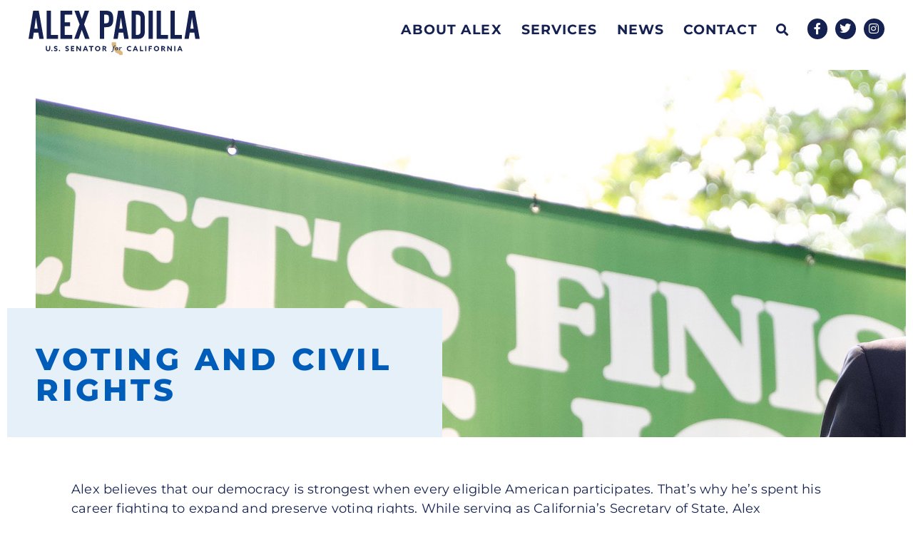

--- FILE ---
content_type: text/html; charset=UTF-8
request_url: https://www.padilla.senate.gov/about/issues/voting-rights/
body_size: 24083
content:
<!doctype html>
<html lang="en-US">
<head>
	<meta charset="UTF-8">
	<meta name="viewport" content="width=device-width, initial-scale=1">
	<link rel="profile" href="https://gmpg.org/xfn/11">
	<meta name='robots' content='index, follow, max-image-preview:large, max-snippet:-1, max-video-preview:-1' />
	<style>img:is([sizes="auto" i], [sizes^="auto," i]) { contain-intrinsic-size: 3000px 1500px }</style>
	<link rel="alternate" hreflang="en" href="https://www.padilla.senate.gov/about/issues/voting-rights/" />
<link rel="alternate" hreflang="x-default" href="https://www.padilla.senate.gov/about/issues/voting-rights/" />

	<!-- This site is optimized with the Yoast SEO plugin v24.9 - https://yoast.com/wordpress/plugins/seo/ -->
	<title>Voting and Civil Rights - Senator Alex Padilla</title><link rel="preload" data-rocket-preload as="image" href="https://www.padilla.senate.gov/wp-content/uploads/voting-1.jpg" fetchpriority="high">
	<link rel="canonical" href="https://www.padilla.senate.gov/about/issues/voting-rights/" />
	<meta property="og:locale" content="en_US" />
	<meta property="og:type" content="article" />
	<meta property="og:title" content="Voting and Civil Rights - Senator Alex Padilla" />
	<meta property="og:description" content="Alex believes that our democracy is strongest when every eligible American participates. That’s why he’s spent his career fighting to expand and preserve voting rights. While serving as California’s Secretary of State, Alex implemented automatic and same-day voter registration, expanded vote-by-mail, and launched early vote centers. These key reforms led to record voter registration and [&hellip;]" />
	<meta property="og:url" content="https://www.padilla.senate.gov/about/issues/voting-rights/" />
	<meta property="og:site_name" content="Senator Alex Padilla" />
	<meta property="article:modified_time" content="2024-07-25T23:01:46+00:00" />
	<meta property="og:image" content="https://www.padilla.senate.gov/wp-content/uploads/voting-1.jpg" />
	<meta property="og:image:width" content="2000" />
	<meta property="og:image:height" content="815" />
	<meta property="og:image:type" content="image/jpeg" />
	<meta name="twitter:card" content="summary_large_image" />
	<meta name="twitter:label1" content="Est. reading time" />
	<meta name="twitter:data1" content="1 minute" />
	<script type="application/ld+json" class="yoast-schema-graph">{"@context":"https://schema.org","@graph":[{"@type":"WebPage","@id":"https://www.padilla.senate.gov/about/issues/voting-rights/","url":"https://www.padilla.senate.gov/about/issues/voting-rights/","name":"Voting and Civil Rights - Senator Alex Padilla","isPartOf":{"@id":"https://www.padilla.senate.gov/#website"},"primaryImageOfPage":{"@id":"https://www.padilla.senate.gov/about/issues/voting-rights/#primaryimage"},"image":{"@id":"https://www.padilla.senate.gov/about/issues/voting-rights/#primaryimage"},"thumbnailUrl":"https://www.padilla.senate.gov/wp-content/uploads/voting-1.jpg","datePublished":"2021-09-06T16:39:33+00:00","dateModified":"2024-07-25T23:01:46+00:00","breadcrumb":{"@id":"https://www.padilla.senate.gov/about/issues/voting-rights/#breadcrumb"},"inLanguage":"en-US","potentialAction":[{"@type":"ReadAction","target":["https://www.padilla.senate.gov/about/issues/voting-rights/"]}]},{"@type":"ImageObject","inLanguage":"en-US","@id":"https://www.padilla.senate.gov/about/issues/voting-rights/#primaryimage","url":"https://www.padilla.senate.gov/wp-content/uploads/voting-1.jpg","contentUrl":"https://www.padilla.senate.gov/wp-content/uploads/voting-1.jpg","width":2000,"height":815},{"@type":"BreadcrumbList","@id":"https://www.padilla.senate.gov/about/issues/voting-rights/#breadcrumb","itemListElement":[{"@type":"ListItem","position":1,"name":"Home","item":"https://www.padilla.senate.gov/"},{"@type":"ListItem","position":2,"name":"Voting and Civil Rights"}]},{"@type":"WebSite","@id":"https://www.padilla.senate.gov/#website","url":"https://www.padilla.senate.gov/","name":"Senator Alex Padilla","description":"U.S. Senator for California","publisher":{"@id":"https://www.padilla.senate.gov/#organization"},"potentialAction":[{"@type":"SearchAction","target":{"@type":"EntryPoint","urlTemplate":"https://www.padilla.senate.gov/?s={search_term_string}"},"query-input":{"@type":"PropertyValueSpecification","valueRequired":true,"valueName":"search_term_string"}}],"inLanguage":"en-US"},{"@type":"Organization","@id":"https://www.padilla.senate.gov/#organization","name":"Senator Alex Padilla","url":"https://www.padilla.senate.gov/","logo":{"@type":"ImageObject","inLanguage":"en-US","@id":"https://www.padilla.senate.gov/#/schema/logo/image/","url":"https://www.padilla.senate.gov/wp-content/uploads/Padilla_Logo_Primary.svg","contentUrl":"https://www.padilla.senate.gov/wp-content/uploads/Padilla_Logo_Primary.svg","caption":"Senator Alex Padilla"},"image":{"@id":"https://www.padilla.senate.gov/#/schema/logo/image/"}}]}</script>
	<!-- / Yoast SEO plugin. -->



<link rel="alternate" type="application/rss+xml" title="Senator Alex Padilla &raquo; Feed" href="https://www.padilla.senate.gov/feed/" />
<link rel="alternate" type="application/rss+xml" title="Senator Alex Padilla &raquo; Comments Feed" href="https://www.padilla.senate.gov/comments/feed/" />
<style id='wp-emoji-styles-inline-css'>

	img.wp-smiley, img.emoji {
		display: inline !important;
		border: none !important;
		box-shadow: none !important;
		height: 1em !important;
		width: 1em !important;
		margin: 0 0.07em !important;
		vertical-align: -0.1em !important;
		background: none !important;
		padding: 0 !important;
	}
</style>
<link rel='stylesheet' id='wp-block-library-css' href='https://www.padilla.senate.gov/wp-includes/css/dist/block-library/style.min.css?ver=6.7.2' media='all' />
<link data-minify="1" rel='stylesheet' id='jet-engine-frontend-css' href='https://www.padilla.senate.gov/wp-content/cache/min/1/wp-content/plugins/jet-engine/assets/css/frontend.css?ver=1768343471' media='all' />
<style id='global-styles-inline-css'>
:root{--wp--preset--aspect-ratio--square: 1;--wp--preset--aspect-ratio--4-3: 4/3;--wp--preset--aspect-ratio--3-4: 3/4;--wp--preset--aspect-ratio--3-2: 3/2;--wp--preset--aspect-ratio--2-3: 2/3;--wp--preset--aspect-ratio--16-9: 16/9;--wp--preset--aspect-ratio--9-16: 9/16;--wp--preset--color--black: #000000;--wp--preset--color--cyan-bluish-gray: #abb8c3;--wp--preset--color--white: #ffffff;--wp--preset--color--pale-pink: #f78da7;--wp--preset--color--vivid-red: #cf2e2e;--wp--preset--color--luminous-vivid-orange: #ff6900;--wp--preset--color--luminous-vivid-amber: #fcb900;--wp--preset--color--light-green-cyan: #7bdcb5;--wp--preset--color--vivid-green-cyan: #00d084;--wp--preset--color--pale-cyan-blue: #8ed1fc;--wp--preset--color--vivid-cyan-blue: #0693e3;--wp--preset--color--vivid-purple: #9b51e0;--wp--preset--gradient--vivid-cyan-blue-to-vivid-purple: linear-gradient(135deg,rgba(6,147,227,1) 0%,rgb(155,81,224) 100%);--wp--preset--gradient--light-green-cyan-to-vivid-green-cyan: linear-gradient(135deg,rgb(122,220,180) 0%,rgb(0,208,130) 100%);--wp--preset--gradient--luminous-vivid-amber-to-luminous-vivid-orange: linear-gradient(135deg,rgba(252,185,0,1) 0%,rgba(255,105,0,1) 100%);--wp--preset--gradient--luminous-vivid-orange-to-vivid-red: linear-gradient(135deg,rgba(255,105,0,1) 0%,rgb(207,46,46) 100%);--wp--preset--gradient--very-light-gray-to-cyan-bluish-gray: linear-gradient(135deg,rgb(238,238,238) 0%,rgb(169,184,195) 100%);--wp--preset--gradient--cool-to-warm-spectrum: linear-gradient(135deg,rgb(74,234,220) 0%,rgb(151,120,209) 20%,rgb(207,42,186) 40%,rgb(238,44,130) 60%,rgb(251,105,98) 80%,rgb(254,248,76) 100%);--wp--preset--gradient--blush-light-purple: linear-gradient(135deg,rgb(255,206,236) 0%,rgb(152,150,240) 100%);--wp--preset--gradient--blush-bordeaux: linear-gradient(135deg,rgb(254,205,165) 0%,rgb(254,45,45) 50%,rgb(107,0,62) 100%);--wp--preset--gradient--luminous-dusk: linear-gradient(135deg,rgb(255,203,112) 0%,rgb(199,81,192) 50%,rgb(65,88,208) 100%);--wp--preset--gradient--pale-ocean: linear-gradient(135deg,rgb(255,245,203) 0%,rgb(182,227,212) 50%,rgb(51,167,181) 100%);--wp--preset--gradient--electric-grass: linear-gradient(135deg,rgb(202,248,128) 0%,rgb(113,206,126) 100%);--wp--preset--gradient--midnight: linear-gradient(135deg,rgb(2,3,129) 0%,rgb(40,116,252) 100%);--wp--preset--font-size--small: 13px;--wp--preset--font-size--medium: 20px;--wp--preset--font-size--large: 36px;--wp--preset--font-size--x-large: 42px;--wp--preset--spacing--20: 0.44rem;--wp--preset--spacing--30: 0.67rem;--wp--preset--spacing--40: 1rem;--wp--preset--spacing--50: 1.5rem;--wp--preset--spacing--60: 2.25rem;--wp--preset--spacing--70: 3.38rem;--wp--preset--spacing--80: 5.06rem;--wp--preset--shadow--natural: 6px 6px 9px rgba(0, 0, 0, 0.2);--wp--preset--shadow--deep: 12px 12px 50px rgba(0, 0, 0, 0.4);--wp--preset--shadow--sharp: 6px 6px 0px rgba(0, 0, 0, 0.2);--wp--preset--shadow--outlined: 6px 6px 0px -3px rgba(255, 255, 255, 1), 6px 6px rgba(0, 0, 0, 1);--wp--preset--shadow--crisp: 6px 6px 0px rgba(0, 0, 0, 1);}:root { --wp--style--global--content-size: 800px;--wp--style--global--wide-size: 1200px; }:where(body) { margin: 0; }.wp-site-blocks > .alignleft { float: left; margin-right: 2em; }.wp-site-blocks > .alignright { float: right; margin-left: 2em; }.wp-site-blocks > .aligncenter { justify-content: center; margin-left: auto; margin-right: auto; }:where(.wp-site-blocks) > * { margin-block-start: 24px; margin-block-end: 0; }:where(.wp-site-blocks) > :first-child { margin-block-start: 0; }:where(.wp-site-blocks) > :last-child { margin-block-end: 0; }:root { --wp--style--block-gap: 24px; }:root :where(.is-layout-flow) > :first-child{margin-block-start: 0;}:root :where(.is-layout-flow) > :last-child{margin-block-end: 0;}:root :where(.is-layout-flow) > *{margin-block-start: 24px;margin-block-end: 0;}:root :where(.is-layout-constrained) > :first-child{margin-block-start: 0;}:root :where(.is-layout-constrained) > :last-child{margin-block-end: 0;}:root :where(.is-layout-constrained) > *{margin-block-start: 24px;margin-block-end: 0;}:root :where(.is-layout-flex){gap: 24px;}:root :where(.is-layout-grid){gap: 24px;}.is-layout-flow > .alignleft{float: left;margin-inline-start: 0;margin-inline-end: 2em;}.is-layout-flow > .alignright{float: right;margin-inline-start: 2em;margin-inline-end: 0;}.is-layout-flow > .aligncenter{margin-left: auto !important;margin-right: auto !important;}.is-layout-constrained > .alignleft{float: left;margin-inline-start: 0;margin-inline-end: 2em;}.is-layout-constrained > .alignright{float: right;margin-inline-start: 2em;margin-inline-end: 0;}.is-layout-constrained > .aligncenter{margin-left: auto !important;margin-right: auto !important;}.is-layout-constrained > :where(:not(.alignleft):not(.alignright):not(.alignfull)){max-width: var(--wp--style--global--content-size);margin-left: auto !important;margin-right: auto !important;}.is-layout-constrained > .alignwide{max-width: var(--wp--style--global--wide-size);}body .is-layout-flex{display: flex;}.is-layout-flex{flex-wrap: wrap;align-items: center;}.is-layout-flex > :is(*, div){margin: 0;}body .is-layout-grid{display: grid;}.is-layout-grid > :is(*, div){margin: 0;}body{padding-top: 0px;padding-right: 0px;padding-bottom: 0px;padding-left: 0px;}a:where(:not(.wp-element-button)){text-decoration: underline;}:root :where(.wp-element-button, .wp-block-button__link){background-color: #32373c;border-width: 0;color: #fff;font-family: inherit;font-size: inherit;line-height: inherit;padding: calc(0.667em + 2px) calc(1.333em + 2px);text-decoration: none;}.has-black-color{color: var(--wp--preset--color--black) !important;}.has-cyan-bluish-gray-color{color: var(--wp--preset--color--cyan-bluish-gray) !important;}.has-white-color{color: var(--wp--preset--color--white) !important;}.has-pale-pink-color{color: var(--wp--preset--color--pale-pink) !important;}.has-vivid-red-color{color: var(--wp--preset--color--vivid-red) !important;}.has-luminous-vivid-orange-color{color: var(--wp--preset--color--luminous-vivid-orange) !important;}.has-luminous-vivid-amber-color{color: var(--wp--preset--color--luminous-vivid-amber) !important;}.has-light-green-cyan-color{color: var(--wp--preset--color--light-green-cyan) !important;}.has-vivid-green-cyan-color{color: var(--wp--preset--color--vivid-green-cyan) !important;}.has-pale-cyan-blue-color{color: var(--wp--preset--color--pale-cyan-blue) !important;}.has-vivid-cyan-blue-color{color: var(--wp--preset--color--vivid-cyan-blue) !important;}.has-vivid-purple-color{color: var(--wp--preset--color--vivid-purple) !important;}.has-black-background-color{background-color: var(--wp--preset--color--black) !important;}.has-cyan-bluish-gray-background-color{background-color: var(--wp--preset--color--cyan-bluish-gray) !important;}.has-white-background-color{background-color: var(--wp--preset--color--white) !important;}.has-pale-pink-background-color{background-color: var(--wp--preset--color--pale-pink) !important;}.has-vivid-red-background-color{background-color: var(--wp--preset--color--vivid-red) !important;}.has-luminous-vivid-orange-background-color{background-color: var(--wp--preset--color--luminous-vivid-orange) !important;}.has-luminous-vivid-amber-background-color{background-color: var(--wp--preset--color--luminous-vivid-amber) !important;}.has-light-green-cyan-background-color{background-color: var(--wp--preset--color--light-green-cyan) !important;}.has-vivid-green-cyan-background-color{background-color: var(--wp--preset--color--vivid-green-cyan) !important;}.has-pale-cyan-blue-background-color{background-color: var(--wp--preset--color--pale-cyan-blue) !important;}.has-vivid-cyan-blue-background-color{background-color: var(--wp--preset--color--vivid-cyan-blue) !important;}.has-vivid-purple-background-color{background-color: var(--wp--preset--color--vivid-purple) !important;}.has-black-border-color{border-color: var(--wp--preset--color--black) !important;}.has-cyan-bluish-gray-border-color{border-color: var(--wp--preset--color--cyan-bluish-gray) !important;}.has-white-border-color{border-color: var(--wp--preset--color--white) !important;}.has-pale-pink-border-color{border-color: var(--wp--preset--color--pale-pink) !important;}.has-vivid-red-border-color{border-color: var(--wp--preset--color--vivid-red) !important;}.has-luminous-vivid-orange-border-color{border-color: var(--wp--preset--color--luminous-vivid-orange) !important;}.has-luminous-vivid-amber-border-color{border-color: var(--wp--preset--color--luminous-vivid-amber) !important;}.has-light-green-cyan-border-color{border-color: var(--wp--preset--color--light-green-cyan) !important;}.has-vivid-green-cyan-border-color{border-color: var(--wp--preset--color--vivid-green-cyan) !important;}.has-pale-cyan-blue-border-color{border-color: var(--wp--preset--color--pale-cyan-blue) !important;}.has-vivid-cyan-blue-border-color{border-color: var(--wp--preset--color--vivid-cyan-blue) !important;}.has-vivid-purple-border-color{border-color: var(--wp--preset--color--vivid-purple) !important;}.has-vivid-cyan-blue-to-vivid-purple-gradient-background{background: var(--wp--preset--gradient--vivid-cyan-blue-to-vivid-purple) !important;}.has-light-green-cyan-to-vivid-green-cyan-gradient-background{background: var(--wp--preset--gradient--light-green-cyan-to-vivid-green-cyan) !important;}.has-luminous-vivid-amber-to-luminous-vivid-orange-gradient-background{background: var(--wp--preset--gradient--luminous-vivid-amber-to-luminous-vivid-orange) !important;}.has-luminous-vivid-orange-to-vivid-red-gradient-background{background: var(--wp--preset--gradient--luminous-vivid-orange-to-vivid-red) !important;}.has-very-light-gray-to-cyan-bluish-gray-gradient-background{background: var(--wp--preset--gradient--very-light-gray-to-cyan-bluish-gray) !important;}.has-cool-to-warm-spectrum-gradient-background{background: var(--wp--preset--gradient--cool-to-warm-spectrum) !important;}.has-blush-light-purple-gradient-background{background: var(--wp--preset--gradient--blush-light-purple) !important;}.has-blush-bordeaux-gradient-background{background: var(--wp--preset--gradient--blush-bordeaux) !important;}.has-luminous-dusk-gradient-background{background: var(--wp--preset--gradient--luminous-dusk) !important;}.has-pale-ocean-gradient-background{background: var(--wp--preset--gradient--pale-ocean) !important;}.has-electric-grass-gradient-background{background: var(--wp--preset--gradient--electric-grass) !important;}.has-midnight-gradient-background{background: var(--wp--preset--gradient--midnight) !important;}.has-small-font-size{font-size: var(--wp--preset--font-size--small) !important;}.has-medium-font-size{font-size: var(--wp--preset--font-size--medium) !important;}.has-large-font-size{font-size: var(--wp--preset--font-size--large) !important;}.has-x-large-font-size{font-size: var(--wp--preset--font-size--x-large) !important;}
:root :where(.wp-block-pullquote){font-size: 1.5em;line-height: 1.6;}
</style>
<link rel='stylesheet' id='wpml-legacy-horizontal-list-0-css' href='https://www.padilla.senate.gov/wp-content/plugins/sitepress-multilingual-cms/templates/language-switchers/legacy-list-horizontal/style.min.css?ver=1' media='all' />
<link rel='stylesheet' id='wpml-menu-item-0-css' href='https://www.padilla.senate.gov/wp-content/plugins/sitepress-multilingual-cms/templates/language-switchers/menu-item/style.min.css?ver=1' media='all' />
<link rel='stylesheet' id='hello-elementor-css' href='https://www.padilla.senate.gov/wp-content/themes/hello-elementor/style.min.css?ver=3.3.0' media='all' />
<link rel='stylesheet' id='hello-elementor-theme-style-css' href='https://www.padilla.senate.gov/wp-content/themes/hello-elementor/theme.min.css?ver=3.3.0' media='all' />
<link rel='stylesheet' id='hello-elementor-header-footer-css' href='https://www.padilla.senate.gov/wp-content/themes/hello-elementor/header-footer.min.css?ver=3.3.0' media='all' />
<link data-minify="1" rel='stylesheet' id='jet-popup-frontend-css' href='https://www.padilla.senate.gov/wp-content/cache/min/1/wp-content/plugins/jet-popup/assets/css/jet-popup-frontend.css?ver=1768343471' media='all' />
<link rel='stylesheet' id='e-sticky-css' href='https://www.padilla.senate.gov/wp-content/plugins/elementor-pro/assets/css/modules/sticky.min.css?ver=3.28.3' media='all' />
<link rel='stylesheet' id='elementor-frontend-css' href='https://www.padilla.senate.gov/wp-content/plugins/elementor/assets/css/frontend.min.css?ver=3.28.3' media='all' />
<link rel='stylesheet' id='widget-image-css' href='https://www.padilla.senate.gov/wp-content/plugins/elementor/assets/css/widget-image.min.css?ver=3.28.3' media='all' />
<link rel='stylesheet' id='widget-search-form-css' href='https://www.padilla.senate.gov/wp-content/plugins/elementor-pro/assets/css/widget-search-form.min.css?ver=3.28.3' media='all' />
<link rel='stylesheet' id='elementor-icons-shared-0-css' href='https://www.padilla.senate.gov/wp-content/plugins/elementor/assets/lib/font-awesome/css/fontawesome.min.css?ver=5.15.3' media='all' />
<link data-minify="1" rel='stylesheet' id='elementor-icons-fa-solid-css' href='https://www.padilla.senate.gov/wp-content/cache/min/1/wp-content/plugins/elementor/assets/lib/font-awesome/css/solid.min.css?ver=1768343471' media='all' />
<link rel='stylesheet' id='widget-nav-menu-css' href='https://www.padilla.senate.gov/wp-content/plugins/elementor-pro/assets/css/widget-nav-menu.min.css?ver=3.28.3' media='all' />
<link rel='stylesheet' id='widget-social-icons-css' href='https://www.padilla.senate.gov/wp-content/plugins/elementor/assets/css/widget-social-icons.min.css?ver=3.28.3' media='all' />
<link rel='stylesheet' id='e-apple-webkit-css' href='https://www.padilla.senate.gov/wp-content/plugins/elementor/assets/css/conditionals/apple-webkit.min.css?ver=3.28.3' media='all' />
<link rel='stylesheet' id='widget-spacer-css' href='https://www.padilla.senate.gov/wp-content/plugins/elementor/assets/css/widget-spacer.min.css?ver=3.28.3' media='all' />
<link rel='stylesheet' id='widget-heading-css' href='https://www.padilla.senate.gov/wp-content/plugins/elementor/assets/css/widget-heading.min.css?ver=3.28.3' media='all' />
<link data-minify="1" rel='stylesheet' id='elementor-icons-css' href='https://www.padilla.senate.gov/wp-content/cache/min/1/wp-content/plugins/elementor/assets/lib/eicons/css/elementor-icons.min.css?ver=1768343471' media='all' />
<link rel='stylesheet' id='elementor-post-85236-css' href='https://www.padilla.senate.gov/wp-content/uploads/elementor/css/post-85236.css?ver=1768615850' media='all' />
<link rel='stylesheet' id='elementor-post-64542-css' href='https://www.padilla.senate.gov/wp-content/uploads/elementor/css/post-64542.css?ver=1768615853' media='all' />
<link rel='stylesheet' id='elementor-post-64461-css' href='https://www.padilla.senate.gov/wp-content/uploads/elementor/css/post-64461.css?ver=1768615853' media='all' />
<link rel='stylesheet' id='elementor-post-64992-css' href='https://www.padilla.senate.gov/wp-content/uploads/elementor/css/post-64992.css?ver=1768615853' media='all' />
<link rel='stylesheet' id='elementor-post-64994-css' href='https://www.padilla.senate.gov/wp-content/uploads/elementor/css/post-64994.css?ver=1768616464' media='all' />
<link rel='stylesheet' id='eael-general-css' href='https://www.padilla.senate.gov/wp-content/plugins/essential-addons-for-elementor-lite/assets/front-end/css/view/general.min.css?ver=6.1.10' media='all' />
<link data-minify="1" rel='stylesheet' id='elementor-gf-local-montserrat-css' href='https://www.padilla.senate.gov/wp-content/cache/min/1/wp-content/uploads/elementor/google-fonts/css/montserrat.css?ver=1768343471' media='all' />
<link data-minify="1" rel='stylesheet' id='elementor-icons-fa-brands-css' href='https://www.padilla.senate.gov/wp-content/cache/min/1/wp-content/plugins/elementor/assets/lib/font-awesome/css/brands.min.css?ver=1768343471' media='all' />
<script src="https://www.padilla.senate.gov/wp-includes/js/jquery/jquery.min.js?ver=3.7.1" id="jquery-core-js"></script>
<script src="https://www.padilla.senate.gov/wp-includes/js/jquery/jquery-migrate.min.js?ver=3.4.1" id="jquery-migrate-js"></script>
<link rel="https://api.w.org/" href="https://www.padilla.senate.gov/wp-json/" /><link rel="alternate" title="JSON" type="application/json" href="https://www.padilla.senate.gov/wp-json/wp/v2/issues/66048" /><link rel="EditURI" type="application/rsd+xml" title="RSD" href="https://www.padilla.senate.gov/xmlrpc.php?rsd" />
<meta name="generator" content="WordPress 6.7.2" />
<link rel='shortlink' href='https://www.padilla.senate.gov/?p=66048' />
<link rel="alternate" title="oEmbed (JSON)" type="application/json+oembed" href="https://www.padilla.senate.gov/wp-json/oembed/1.0/embed?url=https%3A%2F%2Fwww.padilla.senate.gov%2Fabout%2Fissues%2Fvoting-rights%2F" />
<link rel="alternate" title="oEmbed (XML)" type="text/xml+oembed" href="https://www.padilla.senate.gov/wp-json/oembed/1.0/embed?url=https%3A%2F%2Fwww.padilla.senate.gov%2Fabout%2Fissues%2Fvoting-rights%2F&#038;format=xml" />
<meta name="generator" content="WPML ver:4.7.3 stt:1,2;" />
<meta name="generator" content="Elementor 3.28.3; features: additional_custom_breakpoints, e_local_google_fonts; settings: css_print_method-external, google_font-enabled, font_display-swap">
<!-- Global site tag (gtag.js) - Google Analytics -->
<script async src="https://www.googletagmanager.com/gtag/js?id=G-90BLWX1CX1"></script>
<script>
  window.dataLayer = window.dataLayer || [];
  function gtag(){dataLayer.push(arguments);}
  gtag('js', new Date());

  gtag('config', 'G-90BLWX1CX1');
</script>

<script src="https://assets.adobedtm.com/566dc2d26e4f/f8d2f26c1eac/launch-3a705652822d.min.js" async></script>
			<style>
				.e-con.e-parent:nth-of-type(n+4):not(.e-lazyloaded):not(.e-no-lazyload),
				.e-con.e-parent:nth-of-type(n+4):not(.e-lazyloaded):not(.e-no-lazyload) * {
					background-image: none !important;
				}
				@media screen and (max-height: 1024px) {
					.e-con.e-parent:nth-of-type(n+3):not(.e-lazyloaded):not(.e-no-lazyload),
					.e-con.e-parent:nth-of-type(n+3):not(.e-lazyloaded):not(.e-no-lazyload) * {
						background-image: none !important;
					}
				}
				@media screen and (max-height: 640px) {
					.e-con.e-parent:nth-of-type(n+2):not(.e-lazyloaded):not(.e-no-lazyload),
					.e-con.e-parent:nth-of-type(n+2):not(.e-lazyloaded):not(.e-no-lazyload) * {
						background-image: none !important;
					}
				}
			</style>
			<link rel="icon" href="https://www.padilla.senate.gov/wp-content/uploads/cropped-Padilla_Favicon-32x32.png" sizes="32x32" />
<link rel="icon" href="https://www.padilla.senate.gov/wp-content/uploads/cropped-Padilla_Favicon-192x192.png" sizes="192x192" />
<link rel="apple-touch-icon" href="https://www.padilla.senate.gov/wp-content/uploads/cropped-Padilla_Favicon-180x180.png" />
<meta name="msapplication-TileImage" content="https://www.padilla.senate.gov/wp-content/uploads/cropped-Padilla_Favicon-270x270.png" />
		<style id="wp-custom-css">
			.elementor-nav-menu__align-right .elementor-nav-menu {margin-top: 6%}

h1.page-header-title {margin: 0 auto; text-align: center;}

nav.site-breadcrumbs {float: left!important; margin-top: 2%; margin-left: 2%; position: relative !important;}

a:hover {outline:none !important;}

.sentence {margin-bottom: 1.6em}

p.elementor-icon-box-title {font-size: 16px !important; color: #000000 !important; margin-top: 0.5em !important;}

.separate-layout, #main, #content-wrap {padding-top:0 !important;}

.page-header {padding: 1.5% 0 0 !important}

.e--pointer-underline .elementor-item::after {width: 80% !important; margin:0 auto; left: initial !important; text-align: center;}

p a:link, p a:visited {color: #5775A1
; font-weight:bold; text-transform: uppercase;}

p a:hover {background-color:#575757}

p {font-size: 18px; line-height: 1.5em; letter-spacing: 0.2px; margin-bottom: 1.70em;}

h3, h4, h5 {margin-top:-0.2em; margin-bottom:0.5em;}

.elementor-button-wrapper #about-1, .elementor-button-wrapper #about-2 {height: 70px; min-height: 100%; display: flex; margin: auto !important; justify-content: center;}

.elementor-button-content-wrapper {align-self: center !important;}

.elementor-button-wrapper .button-1, .elementor-button-wrapper .button-2 {height: 70px; min-height: 100%; display: flex; margin: auto !important; justify-content: center;}

.elementor-post__read-more {font-size: 18px !important;}

/*START Post and Post Archive pages styles*/

/*h1.page-header .page-header-title {font-size: 46px !important;}*/

h2.elementor-post__title {font-size:36px !important; padding-bottom: 1%; line-height:1.2em;}

.elementor-post-date {color: #5c5c5c; font-size: 15px; margin: 5% 0 !important; padding: 3% 0}

.elementor-posts .elementor-post__excerpt p {font-size: 18px !important; color: #000000 !important;}
/*END Post and Post Archive pages styles*/

/*START Headings Styles*/
h1 a:link, h2 a:link, h3 a:link, h4 a:link, h5 a:link, h6 a:link, h1 a:visited, h2 a:visited, h3 a:visited, h4 a:visited, h5 a:visited, h6 a:visited  {text-decoration: none; color:#2e538a;}

h1 a:hover, h2 a:hover, h3 a:hover, h4 a:hover, h5 a:hover, h6 a:hover {text-decoration: none; color: #ffcc33 !important;}

a:active, h1 a:active, h2 a:active, h3 a:active, h4 a:active, h5 a:active, h6 a:active {text-decoration: none !important; border:none !important;}
/*END Headings Styles*/

.elementor-menu-toggle {background-color:#2e538a !important; left: 3%;position: relative;}

.elementor-button.elementor-size-md {line-height: 1.2em}

/*.widget-area.sidebar-primary {margin-top: 1.5%}*/

.widget-title {border-color: #ffcc33 !important}

.button {color: #ffffff !important;}

.elementor-pagination {margin-top: 3%;}

.elementor-toggle-title {font-size: 26px;color: #ffffff !important;}

a, a:hover, a:active, a:link {outline: none !important;}


/*Toggles on Issues page
.collapsible-content*/ {
  cursor: pointer;
  padding: 1.5%;
  margin-bottom: 5px;
  width: 100%;
        border: none;
  border-radius: 2px;
  text-align: left;
  font-weight: bold;
        color: #ffffff !important;
}

.active-menu, .collapsible-content:hover {
  background-color: #ffcc33;
  text-decoration: none;
  color: #2e538a;
}

.collapsible-content::before {
  content: "\002b";
  float: left;
  margin-right: 5px;
        font-size: 150%;
}

.collapsible-active::before {
  content: "\002d";
}

.collapsible-menu {
  padding: 0.5% 2%;
  max-height: 0;
  overflow: hidden;
  transition: max-height 0.2s ease-out;
  background-color: transparent;
}
/*END Accordion with HTML JS  CSS*/

blockquote {border-color:#ffcc33 !important; font-size: 20px !important;}

.end-quote {float:right; margin-top: -1em}

.after-quote {clear:both}

caption {font-style: italic;}

button {color: #ffffff; background-color: #5775A1}

.display-none {display: none}		</style>
		<noscript><style id="rocket-lazyload-nojs-css">.rll-youtube-player, [data-lazy-src]{display:none !important;}</style></noscript><meta name="generator" content="WP Rocket 3.18.3" data-wpr-features="wpr_minify_js wpr_lazyload_images wpr_lazyload_iframes wpr_oci wpr_minify_css wpr_preload_links wpr_desktop" /></head>
<body class="issues-template-default single single-issues postid-66048 wp-custom-logo wp-embed-responsive theme-default theme-hello-elementor elementor-default elementor-template-full-width elementor-kit-85236 elementor-page-64992">


<a class="skip-link screen-reader-text" href="#content">Skip to content</a>

		<div  data-elementor-type="header" data-elementor-id="64542" class="elementor elementor-64542 elementor-location-header" data-elementor-post-type="elementor_library">
					<section class="elementor-section elementor-top-section elementor-element elementor-element-c688377 sticky-header noprint elementor-section-boxed elementor-section-height-default elementor-section-height-default" data-id="c688377" data-element_type="section" data-settings="{&quot;background_background&quot;:&quot;classic&quot;,&quot;animation&quot;:&quot;none&quot;,&quot;sticky&quot;:&quot;top&quot;,&quot;sticky_effects_offset&quot;:700,&quot;jet_parallax_layout_list&quot;:[],&quot;sticky_on&quot;:[&quot;desktop&quot;,&quot;tablet&quot;,&quot;mobile&quot;],&quot;sticky_offset&quot;:0,&quot;sticky_anchor_link_offset&quot;:0}">
						<div  class="elementor-container elementor-column-gap-no">
					<div class="elementor-column elementor-col-100 elementor-top-column elementor-element elementor-element-a0b7493" data-id="a0b7493" data-element_type="column">
			<div class="elementor-widget-wrap elementor-element-populated">
						<div class="elementor-element elementor-element-8805a7c elementor-widget elementor-widget-template" data-id="8805a7c" data-element_type="widget" data-widget_type="template.default">
				<div class="elementor-widget-container">
							<div class="elementor-template">
					<div data-elementor-type="header" data-elementor-id="64508" class="elementor elementor-64508 elementor-location-header" data-elementor-post-type="elementor_library">
					<section class="elementor-section elementor-top-section elementor-element elementor-element-24e37db noprint elementor-section-boxed elementor-section-height-default elementor-section-height-default" data-id="24e37db" data-element_type="section" data-settings="{&quot;background_background&quot;:&quot;classic&quot;,&quot;animation&quot;:&quot;none&quot;,&quot;jet_parallax_layout_list&quot;:[]}">
						<div  class="elementor-container elementor-column-gap-no">
					<div class="elementor-column elementor-col-50 elementor-top-column elementor-element elementor-element-a8c7bb0" data-id="a8c7bb0" data-element_type="column">
			<div class="elementor-widget-wrap elementor-element-populated">
						<div class="elementor-element elementor-element-5b9d20d sr-only elementor-widget elementor-widget-heading" data-id="5b9d20d" data-element_type="widget" data-widget_type="heading.default">
				<div class="elementor-widget-container">
					<h1 class="elementor-heading-title elementor-size-default">Alex Padilla U.S. Senator for California</h1>				</div>
				</div>
				<div class="elementor-element elementor-element-4606d19 elementor-widget elementor-widget-theme-site-logo elementor-widget-image" data-id="4606d19" data-element_type="widget" data-widget_type="theme-site-logo.default">
				<div class="elementor-widget-container">
											<a href="https://www.padilla.senate.gov">
			<img width="1" height="1" src="https://www.padilla.senate.gov/wp-content/uploads/Padilla_Logo_Primary.svg" class="attachment-full size-full wp-image-65519" alt="Alex Padilla Senator for California" />				</a>
											</div>
				</div>
					</div>
		</div>
				<div class="elementor-column elementor-col-50 elementor-top-column elementor-element elementor-element-cbe2dc4" data-id="cbe2dc4" data-element_type="column" data-settings="{&quot;animation&quot;:&quot;none&quot;}">
			<div class="elementor-widget-wrap elementor-element-populated">
						<div class="elementor-element elementor-element-4732479 elementor-search-form--skin-full_screen elementor-widget__width-auto elementor-hidden-desktop elementor-hidden-tablet elementor-widget elementor-widget-search-form" data-id="4732479" data-element_type="widget" data-settings="{&quot;skin&quot;:&quot;full_screen&quot;}" data-widget_type="search-form.default">
				<div class="elementor-widget-container">
							<search role="search">
			<form class="elementor-search-form" action="https://www.padilla.senate.gov" method="get">
												<div class="elementor-search-form__toggle" role="button" tabindex="0" aria-label="Search">
					<i aria-hidden="true" class="fas fa-search"></i>				</div>
								<div class="elementor-search-form__container">
					<label class="elementor-screen-only" for="elementor-search-form-4732479">Search</label>

					
					<input id="elementor-search-form-4732479" placeholder="Search..." class="elementor-search-form__input" type="search" name="s" value="">
					<input type='hidden' name='lang' value='en' />
					
										<div class="dialog-lightbox-close-button dialog-close-button" role="button" tabindex="0" aria-label="Close this search box.">
						<i aria-hidden="true" class="eicon-close"></i>					</div>
									</div>
			</form>
		</search>
						</div>
				</div>
				<div class="elementor-element elementor-element-7bf131e elementor-nav-menu__align-end elementor-nav-menu--dropdown-mobile elementor-nav-menu--stretch elementor-widget__width-auto hdr-menu elementor-nav-menu__text-align-aside elementor-nav-menu--toggle elementor-nav-menu--burger elementor-widget elementor-widget-nav-menu" data-id="7bf131e" data-element_type="widget" data-settings="{&quot;submenu_icon&quot;:{&quot;value&quot;:&quot;&lt;i class=\&quot;\&quot;&gt;&lt;\/i&gt;&quot;,&quot;library&quot;:&quot;&quot;},&quot;full_width&quot;:&quot;stretch&quot;,&quot;_animation&quot;:&quot;none&quot;,&quot;layout&quot;:&quot;horizontal&quot;,&quot;toggle&quot;:&quot;burger&quot;}" data-widget_type="nav-menu.default">
				<div class="elementor-widget-container">
								<nav aria-label="Menu" class="elementor-nav-menu--main elementor-nav-menu__container elementor-nav-menu--layout-horizontal e--pointer-underline e--animation-fade">
				<ul id="menu-1-7bf131e" class="elementor-nav-menu"><li class="menu-item menu-item-type-post_type menu-item-object-page menu-item-has-children menu-item-82694"><a href="https://www.padilla.senate.gov/about/" class="elementor-item">About Alex</a>
<ul class="sub-menu elementor-nav-menu--dropdown">
	<li class="menu-item menu-item-type-post_type menu-item-object-page menu-item-82696"><a href="https://www.padilla.senate.gov/about/committee-assignments/" class="elementor-sub-item">Committee Assignments</a></li>
	<li class="menu-item menu-item-type-post_type menu-item-object-page menu-item-82698"><a href="https://www.padilla.senate.gov/about/issues/" class="elementor-sub-item">Issues</a></li>
	<li class="menu-item menu-item-type-post_type menu-item-object-page menu-item-82702"><a href="https://www.padilla.senate.gov/about/sponsored-legislation/" class="elementor-sub-item">Sponsored Legislation</a></li>
	<li class="menu-item menu-item-type-post_type menu-item-object-page menu-item-82700"><a href="https://www.padilla.senate.gov/about/cosponsored-legislation/" class="elementor-sub-item">Cosponsored Legislation</a></li>
</ul>
</li>
<li class="menu-item menu-item-type-post_type menu-item-object-page menu-item-has-children menu-item-82708"><a href="https://www.padilla.senate.gov/services/" class="elementor-item">Services</a>
<ul class="sub-menu elementor-nav-menu--dropdown">
	<li class="menu-item menu-item-type-post_type menu-item-object-page menu-item-86673"><a href="https://www.padilla.senate.gov/shutdown-resources/" class="elementor-sub-item">Government Shutdown Resources</a></li>
	<li class="menu-item menu-item-type-post_type menu-item-object-page menu-item-82738"><a href="https://www.padilla.senate.gov/services/agency-assistance/" class="elementor-sub-item">Agency Assistance</a></li>
	<li class="menu-item menu-item-type-post_type menu-item-object-page menu-item-82716"><a href="https://www.padilla.senate.gov/services/flag-requests/" class="elementor-sub-item">Flag Requests</a></li>
	<li class="menu-item menu-item-type-post_type menu-item-object-page menu-item-82718"><a href="https://www.padilla.senate.gov/services/visiting/" class="elementor-sub-item">Visiting D.C.</a></li>
	<li class="menu-item menu-item-type-post_type menu-item-object-page menu-item-82720"><a href="https://www.padilla.senate.gov/services/internships/" class="elementor-sub-item">Internships</a></li>
	<li class="menu-item menu-item-type-post_type menu-item-object-page menu-item-82730"><a href="https://www.padilla.senate.gov/services/scheduling-requests/" class="elementor-sub-item">Scheduling Requests</a></li>
	<li class="menu-item menu-item-type-post_type menu-item-object-page menu-item-82728"><a href="https://www.padilla.senate.gov/services/appropriations/" class="elementor-sub-item">Appropriations</a></li>
	<li class="menu-item menu-item-type-post_type menu-item-object-page menu-item-82732"><a href="https://www.padilla.senate.gov/services/academies/" class="elementor-sub-item">Service Academy Nominations</a></li>
	<li class="menu-item menu-item-type-post_type menu-item-object-page menu-item-82724"><a href="https://www.padilla.senate.gov/services/clerkships/" class="elementor-sub-item">Clerkships</a></li>
	<li class="menu-item menu-item-type-post_type menu-item-object-page menu-item-82722"><a href="https://www.padilla.senate.gov/services/judicial-applications/" class="elementor-sub-item">Judicial Applications</a></li>
	<li class="menu-item menu-item-type-post_type menu-item-object-page menu-item-82734"><a href="https://www.padilla.senate.gov/disaster-resources/" class="elementor-sub-item">Disaster Resources</a></li>
	<li class="menu-item menu-item-type-post_type menu-item-object-page menu-item-82726"><a href="https://www.padilla.senate.gov/wildfire-resources/" class="elementor-sub-item">Wildfire Resources</a></li>
	<li class="menu-item menu-item-type-post_type menu-item-object-page menu-item-82736"><a href="https://www.padilla.senate.gov/senate-page-program/" class="elementor-sub-item">Senate Page Program</a></li>
</ul>
</li>
<li class="menu-item menu-item-type-post_type menu-item-object-page menu-item-has-children menu-item-82710"><a href="https://www.padilla.senate.gov/newsroom/" class="elementor-item">News</a>
<ul class="sub-menu elementor-nav-menu--dropdown">
	<li class="menu-item menu-item-type-post_type menu-item-object-page menu-item-82740"><a href="https://www.padilla.senate.gov/newsroom/news-coverage/" class="elementor-sub-item">News Coverage</a></li>
	<li class="menu-item menu-item-type-post_type menu-item-object-page menu-item-82742"><a href="https://www.padilla.senate.gov/newsroom/press-releases/" class="elementor-sub-item">Press Releases</a></li>
	<li class="menu-item menu-item-type-post_type menu-item-object-page menu-item-82744"><a href="https://www.padilla.senate.gov/newsroom/newsletters/" class="elementor-sub-item">Newsletters</a></li>
</ul>
</li>
<li class="menu-item menu-item-type-post_type menu-item-object-page menu-item-82690"><a href="https://www.padilla.senate.gov/contact/" class="elementor-item">Contact</a></li>
</ul>			</nav>
					<div class="elementor-menu-toggle" role="button" tabindex="0" aria-label="Menu Toggle" aria-expanded="false">
			<i aria-hidden="true" role="presentation" class="elementor-menu-toggle__icon--open eicon-menu-bar"></i><i aria-hidden="true" role="presentation" class="elementor-menu-toggle__icon--close eicon-close"></i>		</div>
					<nav class="elementor-nav-menu--dropdown elementor-nav-menu__container" aria-hidden="true">
				<ul id="menu-2-7bf131e" class="elementor-nav-menu"><li class="menu-item menu-item-type-post_type menu-item-object-page menu-item-has-children menu-item-82694"><a href="https://www.padilla.senate.gov/about/" class="elementor-item" tabindex="-1">About Alex</a>
<ul class="sub-menu elementor-nav-menu--dropdown">
	<li class="menu-item menu-item-type-post_type menu-item-object-page menu-item-82696"><a href="https://www.padilla.senate.gov/about/committee-assignments/" class="elementor-sub-item" tabindex="-1">Committee Assignments</a></li>
	<li class="menu-item menu-item-type-post_type menu-item-object-page menu-item-82698"><a href="https://www.padilla.senate.gov/about/issues/" class="elementor-sub-item" tabindex="-1">Issues</a></li>
	<li class="menu-item menu-item-type-post_type menu-item-object-page menu-item-82702"><a href="https://www.padilla.senate.gov/about/sponsored-legislation/" class="elementor-sub-item" tabindex="-1">Sponsored Legislation</a></li>
	<li class="menu-item menu-item-type-post_type menu-item-object-page menu-item-82700"><a href="https://www.padilla.senate.gov/about/cosponsored-legislation/" class="elementor-sub-item" tabindex="-1">Cosponsored Legislation</a></li>
</ul>
</li>
<li class="menu-item menu-item-type-post_type menu-item-object-page menu-item-has-children menu-item-82708"><a href="https://www.padilla.senate.gov/services/" class="elementor-item" tabindex="-1">Services</a>
<ul class="sub-menu elementor-nav-menu--dropdown">
	<li class="menu-item menu-item-type-post_type menu-item-object-page menu-item-86673"><a href="https://www.padilla.senate.gov/shutdown-resources/" class="elementor-sub-item" tabindex="-1">Government Shutdown Resources</a></li>
	<li class="menu-item menu-item-type-post_type menu-item-object-page menu-item-82738"><a href="https://www.padilla.senate.gov/services/agency-assistance/" class="elementor-sub-item" tabindex="-1">Agency Assistance</a></li>
	<li class="menu-item menu-item-type-post_type menu-item-object-page menu-item-82716"><a href="https://www.padilla.senate.gov/services/flag-requests/" class="elementor-sub-item" tabindex="-1">Flag Requests</a></li>
	<li class="menu-item menu-item-type-post_type menu-item-object-page menu-item-82718"><a href="https://www.padilla.senate.gov/services/visiting/" class="elementor-sub-item" tabindex="-1">Visiting D.C.</a></li>
	<li class="menu-item menu-item-type-post_type menu-item-object-page menu-item-82720"><a href="https://www.padilla.senate.gov/services/internships/" class="elementor-sub-item" tabindex="-1">Internships</a></li>
	<li class="menu-item menu-item-type-post_type menu-item-object-page menu-item-82730"><a href="https://www.padilla.senate.gov/services/scheduling-requests/" class="elementor-sub-item" tabindex="-1">Scheduling Requests</a></li>
	<li class="menu-item menu-item-type-post_type menu-item-object-page menu-item-82728"><a href="https://www.padilla.senate.gov/services/appropriations/" class="elementor-sub-item" tabindex="-1">Appropriations</a></li>
	<li class="menu-item menu-item-type-post_type menu-item-object-page menu-item-82732"><a href="https://www.padilla.senate.gov/services/academies/" class="elementor-sub-item" tabindex="-1">Service Academy Nominations</a></li>
	<li class="menu-item menu-item-type-post_type menu-item-object-page menu-item-82724"><a href="https://www.padilla.senate.gov/services/clerkships/" class="elementor-sub-item" tabindex="-1">Clerkships</a></li>
	<li class="menu-item menu-item-type-post_type menu-item-object-page menu-item-82722"><a href="https://www.padilla.senate.gov/services/judicial-applications/" class="elementor-sub-item" tabindex="-1">Judicial Applications</a></li>
	<li class="menu-item menu-item-type-post_type menu-item-object-page menu-item-82734"><a href="https://www.padilla.senate.gov/disaster-resources/" class="elementor-sub-item" tabindex="-1">Disaster Resources</a></li>
	<li class="menu-item menu-item-type-post_type menu-item-object-page menu-item-82726"><a href="https://www.padilla.senate.gov/wildfire-resources/" class="elementor-sub-item" tabindex="-1">Wildfire Resources</a></li>
	<li class="menu-item menu-item-type-post_type menu-item-object-page menu-item-82736"><a href="https://www.padilla.senate.gov/senate-page-program/" class="elementor-sub-item" tabindex="-1">Senate Page Program</a></li>
</ul>
</li>
<li class="menu-item menu-item-type-post_type menu-item-object-page menu-item-has-children menu-item-82710"><a href="https://www.padilla.senate.gov/newsroom/" class="elementor-item" tabindex="-1">News</a>
<ul class="sub-menu elementor-nav-menu--dropdown">
	<li class="menu-item menu-item-type-post_type menu-item-object-page menu-item-82740"><a href="https://www.padilla.senate.gov/newsroom/news-coverage/" class="elementor-sub-item" tabindex="-1">News Coverage</a></li>
	<li class="menu-item menu-item-type-post_type menu-item-object-page menu-item-82742"><a href="https://www.padilla.senate.gov/newsroom/press-releases/" class="elementor-sub-item" tabindex="-1">Press Releases</a></li>
	<li class="menu-item menu-item-type-post_type menu-item-object-page menu-item-82744"><a href="https://www.padilla.senate.gov/newsroom/newsletters/" class="elementor-sub-item" tabindex="-1">Newsletters</a></li>
</ul>
</li>
<li class="menu-item menu-item-type-post_type menu-item-object-page menu-item-82690"><a href="https://www.padilla.senate.gov/contact/" class="elementor-item" tabindex="-1">Contact</a></li>
</ul>			</nav>
						</div>
				</div>
				<div class="elementor-element elementor-element-d5396fd elementor-search-form--skin-full_screen elementor-widget__width-auto elementor-hidden-phone elementor-widget elementor-widget-search-form" data-id="d5396fd" data-element_type="widget" data-settings="{&quot;skin&quot;:&quot;full_screen&quot;}" data-widget_type="search-form.default">
				<div class="elementor-widget-container">
							<search role="search">
			<form class="elementor-search-form" action="https://www.padilla.senate.gov" method="get">
												<div class="elementor-search-form__toggle" role="button" tabindex="0" aria-label="Search">
					<i aria-hidden="true" class="fas fa-search"></i>				</div>
								<div class="elementor-search-form__container">
					<label class="elementor-screen-only" for="elementor-search-form-d5396fd">Search</label>

					
					<input id="elementor-search-form-d5396fd" placeholder="Search..." class="elementor-search-form__input" type="search" name="s" value="">
					<input type='hidden' name='lang' value='en' />
					
										<div class="dialog-lightbox-close-button dialog-close-button" role="button" tabindex="0" aria-label="Close this search box.">
						<i aria-hidden="true" class="eicon-close"></i>					</div>
									</div>
			</form>
		</search>
						</div>
				</div>
				<div class="elementor-element elementor-element-b582543 elementor-shape-circle e-grid-align-right elementor-hidden-phone elementor-widget__width-auto elementor-grid-0 elementor-widget elementor-widget-social-icons" data-id="b582543" data-element_type="widget" data-widget_type="social-icons.default">
				<div class="elementor-widget-container">
							<div class="elementor-social-icons-wrapper elementor-grid">
							<span class="elementor-grid-item">
					<a class="elementor-icon elementor-social-icon elementor-social-icon-facebook-f elementor-repeater-item-61379ef" href="https://www.facebook.com/SenAlexPadilla/" target="_blank">
						<span class="elementor-screen-only">Facebook-f</span>
						<i class="fab fa-facebook-f"></i>					</a>
				</span>
							<span class="elementor-grid-item">
					<a class="elementor-icon elementor-social-icon elementor-social-icon-twitter elementor-repeater-item-b5cbdbc" href="https://twitter.com/SenAlexPadilla/" target="_blank">
						<span class="elementor-screen-only">Twitter</span>
						<i class="fab fa-twitter"></i>					</a>
				</span>
							<span class="elementor-grid-item">
					<a class="elementor-icon elementor-social-icon elementor-social-icon-instagram elementor-repeater-item-7f223fa" href="https://www.instagram.com/SenAlexPadilla/" target="_blank">
						<span class="elementor-screen-only">Instagram</span>
						<i class="fab fa-instagram"></i>					</a>
				</span>
					</div>
						</div>
				</div>
					</div>
		</div>
					</div>
		</section>
				</div>
				</div>
						</div>
				</div>
					</div>
		</div>
					</div>
		</section>
				<section class="elementor-section elementor-top-section elementor-element elementor-element-0579553 elementor-section-boxed elementor-section-height-default elementor-section-height-default" data-id="0579553" data-element_type="section" data-settings="{&quot;background_background&quot;:&quot;classic&quot;,&quot;animation&quot;:&quot;none&quot;,&quot;jet_parallax_layout_list&quot;:[]}">
						<div class="elementor-container elementor-column-gap-no">
					<div class="elementor-column elementor-col-50 elementor-top-column elementor-element elementor-element-a29fad5" data-id="a29fad5" data-element_type="column">
			<div class="elementor-widget-wrap elementor-element-populated">
						<div class="elementor-element elementor-element-046f0f4 elementor-widget elementor-widget-theme-site-logo elementor-widget-image" data-id="046f0f4" data-element_type="widget" data-widget_type="theme-site-logo.default">
				<div class="elementor-widget-container">
											<a href="https://www.padilla.senate.gov">
			<img width="1" height="1" src="https://www.padilla.senate.gov/wp-content/uploads/Padilla_Logo_Primary.svg" class="attachment-full size-full wp-image-65519" alt="Alex Padilla Senator for California" />				</a>
											</div>
				</div>
					</div>
		</div>
				<div class="elementor-column elementor-col-50 elementor-top-column elementor-element elementor-element-539be5e" data-id="539be5e" data-element_type="column" data-settings="{&quot;animation&quot;:&quot;none&quot;}">
			<div class="elementor-widget-wrap elementor-element-populated">
						<div class="elementor-element elementor-element-fcd35d5 elementor-search-form--skin-full_screen elementor-widget__width-auto elementor-hidden-desktop elementor-hidden-tablet noprint elementor-widget-tablet__width-auto elementor-widget-mobile__width-auto elementor-widget elementor-widget-search-form" data-id="fcd35d5" data-element_type="widget" data-settings="{&quot;skin&quot;:&quot;full_screen&quot;}" data-widget_type="search-form.default">
				<div class="elementor-widget-container">
							<search role="search">
			<form class="elementor-search-form" action="https://www.padilla.senate.gov" method="get">
												<div class="elementor-search-form__toggle" role="button" tabindex="0" aria-label="Search">
					<i aria-hidden="true" class="fas fa-search"></i>				</div>
								<div class="elementor-search-form__container">
					<label class="elementor-screen-only" for="elementor-search-form-fcd35d5">Search</label>

					
					<input id="elementor-search-form-fcd35d5" placeholder="Search..." class="elementor-search-form__input" type="search" name="s" value="">
					<input type='hidden' name='lang' value='en' />
					
										<div class="dialog-lightbox-close-button dialog-close-button" role="button" tabindex="0" aria-label="Close this search box.">
						<i aria-hidden="true" class="eicon-close"></i>					</div>
									</div>
			</form>
		</search>
						</div>
				</div>
				<div class="elementor-element elementor-element-5b4bc5e elementor-nav-menu__align-end elementor-nav-menu--dropdown-mobile elementor-nav-menu--stretch elementor-widget__width-auto hdr-menu noprint elementor-nav-menu__text-align-aside elementor-nav-menu--toggle elementor-nav-menu--burger elementor-widget elementor-widget-nav-menu" data-id="5b4bc5e" data-element_type="widget" data-settings="{&quot;submenu_icon&quot;:{&quot;value&quot;:&quot;&lt;i class=\&quot;\&quot;&gt;&lt;\/i&gt;&quot;,&quot;library&quot;:&quot;&quot;},&quot;full_width&quot;:&quot;stretch&quot;,&quot;_animation&quot;:&quot;none&quot;,&quot;layout&quot;:&quot;horizontal&quot;,&quot;toggle&quot;:&quot;burger&quot;}" data-widget_type="nav-menu.default">
				<div class="elementor-widget-container">
								<nav aria-label="Menu" class="elementor-nav-menu--main elementor-nav-menu__container elementor-nav-menu--layout-horizontal e--pointer-underline e--animation-fade">
				<ul id="menu-1-5b4bc5e" class="elementor-nav-menu"><li class="menu-item menu-item-type-post_type menu-item-object-page menu-item-has-children menu-item-82694"><a href="https://www.padilla.senate.gov/about/" class="elementor-item">About Alex</a>
<ul class="sub-menu elementor-nav-menu--dropdown">
	<li class="menu-item menu-item-type-post_type menu-item-object-page menu-item-82696"><a href="https://www.padilla.senate.gov/about/committee-assignments/" class="elementor-sub-item">Committee Assignments</a></li>
	<li class="menu-item menu-item-type-post_type menu-item-object-page menu-item-82698"><a href="https://www.padilla.senate.gov/about/issues/" class="elementor-sub-item">Issues</a></li>
	<li class="menu-item menu-item-type-post_type menu-item-object-page menu-item-82702"><a href="https://www.padilla.senate.gov/about/sponsored-legislation/" class="elementor-sub-item">Sponsored Legislation</a></li>
	<li class="menu-item menu-item-type-post_type menu-item-object-page menu-item-82700"><a href="https://www.padilla.senate.gov/about/cosponsored-legislation/" class="elementor-sub-item">Cosponsored Legislation</a></li>
</ul>
</li>
<li class="menu-item menu-item-type-post_type menu-item-object-page menu-item-has-children menu-item-82708"><a href="https://www.padilla.senate.gov/services/" class="elementor-item">Services</a>
<ul class="sub-menu elementor-nav-menu--dropdown">
	<li class="menu-item menu-item-type-post_type menu-item-object-page menu-item-86673"><a href="https://www.padilla.senate.gov/shutdown-resources/" class="elementor-sub-item">Government Shutdown Resources</a></li>
	<li class="menu-item menu-item-type-post_type menu-item-object-page menu-item-82738"><a href="https://www.padilla.senate.gov/services/agency-assistance/" class="elementor-sub-item">Agency Assistance</a></li>
	<li class="menu-item menu-item-type-post_type menu-item-object-page menu-item-82716"><a href="https://www.padilla.senate.gov/services/flag-requests/" class="elementor-sub-item">Flag Requests</a></li>
	<li class="menu-item menu-item-type-post_type menu-item-object-page menu-item-82718"><a href="https://www.padilla.senate.gov/services/visiting/" class="elementor-sub-item">Visiting D.C.</a></li>
	<li class="menu-item menu-item-type-post_type menu-item-object-page menu-item-82720"><a href="https://www.padilla.senate.gov/services/internships/" class="elementor-sub-item">Internships</a></li>
	<li class="menu-item menu-item-type-post_type menu-item-object-page menu-item-82730"><a href="https://www.padilla.senate.gov/services/scheduling-requests/" class="elementor-sub-item">Scheduling Requests</a></li>
	<li class="menu-item menu-item-type-post_type menu-item-object-page menu-item-82728"><a href="https://www.padilla.senate.gov/services/appropriations/" class="elementor-sub-item">Appropriations</a></li>
	<li class="menu-item menu-item-type-post_type menu-item-object-page menu-item-82732"><a href="https://www.padilla.senate.gov/services/academies/" class="elementor-sub-item">Service Academy Nominations</a></li>
	<li class="menu-item menu-item-type-post_type menu-item-object-page menu-item-82724"><a href="https://www.padilla.senate.gov/services/clerkships/" class="elementor-sub-item">Clerkships</a></li>
	<li class="menu-item menu-item-type-post_type menu-item-object-page menu-item-82722"><a href="https://www.padilla.senate.gov/services/judicial-applications/" class="elementor-sub-item">Judicial Applications</a></li>
	<li class="menu-item menu-item-type-post_type menu-item-object-page menu-item-82734"><a href="https://www.padilla.senate.gov/disaster-resources/" class="elementor-sub-item">Disaster Resources</a></li>
	<li class="menu-item menu-item-type-post_type menu-item-object-page menu-item-82726"><a href="https://www.padilla.senate.gov/wildfire-resources/" class="elementor-sub-item">Wildfire Resources</a></li>
	<li class="menu-item menu-item-type-post_type menu-item-object-page menu-item-82736"><a href="https://www.padilla.senate.gov/senate-page-program/" class="elementor-sub-item">Senate Page Program</a></li>
</ul>
</li>
<li class="menu-item menu-item-type-post_type menu-item-object-page menu-item-has-children menu-item-82710"><a href="https://www.padilla.senate.gov/newsroom/" class="elementor-item">News</a>
<ul class="sub-menu elementor-nav-menu--dropdown">
	<li class="menu-item menu-item-type-post_type menu-item-object-page menu-item-82740"><a href="https://www.padilla.senate.gov/newsroom/news-coverage/" class="elementor-sub-item">News Coverage</a></li>
	<li class="menu-item menu-item-type-post_type menu-item-object-page menu-item-82742"><a href="https://www.padilla.senate.gov/newsroom/press-releases/" class="elementor-sub-item">Press Releases</a></li>
	<li class="menu-item menu-item-type-post_type menu-item-object-page menu-item-82744"><a href="https://www.padilla.senate.gov/newsroom/newsletters/" class="elementor-sub-item">Newsletters</a></li>
</ul>
</li>
<li class="menu-item menu-item-type-post_type menu-item-object-page menu-item-82690"><a href="https://www.padilla.senate.gov/contact/" class="elementor-item">Contact</a></li>
</ul>			</nav>
					<div class="elementor-menu-toggle" role="button" tabindex="0" aria-label="Menu Toggle" aria-expanded="false">
			<i aria-hidden="true" role="presentation" class="elementor-menu-toggle__icon--open eicon-menu-bar"></i><i aria-hidden="true" role="presentation" class="elementor-menu-toggle__icon--close eicon-close"></i>		</div>
					<nav class="elementor-nav-menu--dropdown elementor-nav-menu__container" aria-hidden="true">
				<ul id="menu-2-5b4bc5e" class="elementor-nav-menu"><li class="menu-item menu-item-type-post_type menu-item-object-page menu-item-has-children menu-item-82694"><a href="https://www.padilla.senate.gov/about/" class="elementor-item" tabindex="-1">About Alex</a>
<ul class="sub-menu elementor-nav-menu--dropdown">
	<li class="menu-item menu-item-type-post_type menu-item-object-page menu-item-82696"><a href="https://www.padilla.senate.gov/about/committee-assignments/" class="elementor-sub-item" tabindex="-1">Committee Assignments</a></li>
	<li class="menu-item menu-item-type-post_type menu-item-object-page menu-item-82698"><a href="https://www.padilla.senate.gov/about/issues/" class="elementor-sub-item" tabindex="-1">Issues</a></li>
	<li class="menu-item menu-item-type-post_type menu-item-object-page menu-item-82702"><a href="https://www.padilla.senate.gov/about/sponsored-legislation/" class="elementor-sub-item" tabindex="-1">Sponsored Legislation</a></li>
	<li class="menu-item menu-item-type-post_type menu-item-object-page menu-item-82700"><a href="https://www.padilla.senate.gov/about/cosponsored-legislation/" class="elementor-sub-item" tabindex="-1">Cosponsored Legislation</a></li>
</ul>
</li>
<li class="menu-item menu-item-type-post_type menu-item-object-page menu-item-has-children menu-item-82708"><a href="https://www.padilla.senate.gov/services/" class="elementor-item" tabindex="-1">Services</a>
<ul class="sub-menu elementor-nav-menu--dropdown">
	<li class="menu-item menu-item-type-post_type menu-item-object-page menu-item-86673"><a href="https://www.padilla.senate.gov/shutdown-resources/" class="elementor-sub-item" tabindex="-1">Government Shutdown Resources</a></li>
	<li class="menu-item menu-item-type-post_type menu-item-object-page menu-item-82738"><a href="https://www.padilla.senate.gov/services/agency-assistance/" class="elementor-sub-item" tabindex="-1">Agency Assistance</a></li>
	<li class="menu-item menu-item-type-post_type menu-item-object-page menu-item-82716"><a href="https://www.padilla.senate.gov/services/flag-requests/" class="elementor-sub-item" tabindex="-1">Flag Requests</a></li>
	<li class="menu-item menu-item-type-post_type menu-item-object-page menu-item-82718"><a href="https://www.padilla.senate.gov/services/visiting/" class="elementor-sub-item" tabindex="-1">Visiting D.C.</a></li>
	<li class="menu-item menu-item-type-post_type menu-item-object-page menu-item-82720"><a href="https://www.padilla.senate.gov/services/internships/" class="elementor-sub-item" tabindex="-1">Internships</a></li>
	<li class="menu-item menu-item-type-post_type menu-item-object-page menu-item-82730"><a href="https://www.padilla.senate.gov/services/scheduling-requests/" class="elementor-sub-item" tabindex="-1">Scheduling Requests</a></li>
	<li class="menu-item menu-item-type-post_type menu-item-object-page menu-item-82728"><a href="https://www.padilla.senate.gov/services/appropriations/" class="elementor-sub-item" tabindex="-1">Appropriations</a></li>
	<li class="menu-item menu-item-type-post_type menu-item-object-page menu-item-82732"><a href="https://www.padilla.senate.gov/services/academies/" class="elementor-sub-item" tabindex="-1">Service Academy Nominations</a></li>
	<li class="menu-item menu-item-type-post_type menu-item-object-page menu-item-82724"><a href="https://www.padilla.senate.gov/services/clerkships/" class="elementor-sub-item" tabindex="-1">Clerkships</a></li>
	<li class="menu-item menu-item-type-post_type menu-item-object-page menu-item-82722"><a href="https://www.padilla.senate.gov/services/judicial-applications/" class="elementor-sub-item" tabindex="-1">Judicial Applications</a></li>
	<li class="menu-item menu-item-type-post_type menu-item-object-page menu-item-82734"><a href="https://www.padilla.senate.gov/disaster-resources/" class="elementor-sub-item" tabindex="-1">Disaster Resources</a></li>
	<li class="menu-item menu-item-type-post_type menu-item-object-page menu-item-82726"><a href="https://www.padilla.senate.gov/wildfire-resources/" class="elementor-sub-item" tabindex="-1">Wildfire Resources</a></li>
	<li class="menu-item menu-item-type-post_type menu-item-object-page menu-item-82736"><a href="https://www.padilla.senate.gov/senate-page-program/" class="elementor-sub-item" tabindex="-1">Senate Page Program</a></li>
</ul>
</li>
<li class="menu-item menu-item-type-post_type menu-item-object-page menu-item-has-children menu-item-82710"><a href="https://www.padilla.senate.gov/newsroom/" class="elementor-item" tabindex="-1">News</a>
<ul class="sub-menu elementor-nav-menu--dropdown">
	<li class="menu-item menu-item-type-post_type menu-item-object-page menu-item-82740"><a href="https://www.padilla.senate.gov/newsroom/news-coverage/" class="elementor-sub-item" tabindex="-1">News Coverage</a></li>
	<li class="menu-item menu-item-type-post_type menu-item-object-page menu-item-82742"><a href="https://www.padilla.senate.gov/newsroom/press-releases/" class="elementor-sub-item" tabindex="-1">Press Releases</a></li>
	<li class="menu-item menu-item-type-post_type menu-item-object-page menu-item-82744"><a href="https://www.padilla.senate.gov/newsroom/newsletters/" class="elementor-sub-item" tabindex="-1">Newsletters</a></li>
</ul>
</li>
<li class="menu-item menu-item-type-post_type menu-item-object-page menu-item-82690"><a href="https://www.padilla.senate.gov/contact/" class="elementor-item" tabindex="-1">Contact</a></li>
</ul>			</nav>
						</div>
				</div>
				<div class="elementor-element elementor-element-b9ca5c3 elementor-search-form--skin-full_screen elementor-widget__width-auto elementor-hidden-phone noprint elementor-widget elementor-widget-search-form" data-id="b9ca5c3" data-element_type="widget" data-settings="{&quot;skin&quot;:&quot;full_screen&quot;}" data-widget_type="search-form.default">
				<div class="elementor-widget-container">
							<search role="search">
			<form class="elementor-search-form" action="https://www.padilla.senate.gov" method="get">
												<div class="elementor-search-form__toggle" role="button" tabindex="0" aria-label="Search">
					<i aria-hidden="true" class="fas fa-search"></i>				</div>
								<div class="elementor-search-form__container">
					<label class="elementor-screen-only" for="elementor-search-form-b9ca5c3">Search</label>

					
					<input id="elementor-search-form-b9ca5c3" placeholder="Search..." class="elementor-search-form__input" type="search" name="s" value="">
					<input type='hidden' name='lang' value='en' />
					
										<div class="dialog-lightbox-close-button dialog-close-button" role="button" tabindex="0" aria-label="Close this search box.">
						<i aria-hidden="true" class="eicon-close"></i>					</div>
									</div>
			</form>
		</search>
						</div>
				</div>
				<div class="elementor-element elementor-element-f32cf02 elementor-shape-circle e-grid-align-right elementor-hidden-phone elementor-widget__width-auto noprint elementor-grid-0 elementor-widget elementor-widget-social-icons" data-id="f32cf02" data-element_type="widget" data-widget_type="social-icons.default">
				<div class="elementor-widget-container">
							<div class="elementor-social-icons-wrapper elementor-grid">
							<span class="elementor-grid-item">
					<a class="elementor-icon elementor-social-icon elementor-social-icon-facebook-f elementor-repeater-item-61379ef" href="https://www.facebook.com/SenAlexPadilla/" target="_blank">
						<span class="elementor-screen-only">Facebook-f</span>
						<i class="fab fa-facebook-f"></i>					</a>
				</span>
							<span class="elementor-grid-item">
					<a class="elementor-icon elementor-social-icon elementor-social-icon-twitter elementor-repeater-item-b5cbdbc" href="https://twitter.com/SenAlexPadilla/" target="_blank">
						<span class="elementor-screen-only">Twitter</span>
						<i class="fab fa-twitter"></i>					</a>
				</span>
							<span class="elementor-grid-item">
					<a class="elementor-icon elementor-social-icon elementor-social-icon-instagram elementor-repeater-item-7f223fa" href="https://www.instagram.com/SenAlexPadilla/" target="_blank">
						<span class="elementor-screen-only">Instagram</span>
						<i class="fab fa-instagram"></i>					</a>
				</span>
					</div>
						</div>
				</div>
					</div>
		</div>
					</div>
		</section>
		<div class="elementor-element elementor-element-3280a13 e-con-full e-flex e-con e-parent" data-id="3280a13" data-element_type="container" id="content" data-settings="{&quot;background_background&quot;:&quot;classic&quot;,&quot;animation&quot;:&quot;none&quot;,&quot;jet_parallax_layout_list&quot;:[]}" tabindex="-1">
				</div>
				</div>
				<div  data-elementor-type="single-page" data-elementor-id="64992" class="elementor elementor-64992 elementor-location-single post-66048 issues type-issues status-publish has-post-thumbnail hentry" data-elementor-post-type="elementor_library">
					<section class="elementor-section elementor-top-section elementor-element elementor-element-3da033e elementor-section-full_width elementor-section-height-default elementor-section-height-default" data-id="3da033e" data-element_type="section" data-settings="{&quot;jet_parallax_layout_list&quot;:[]}">
						<div  class="elementor-container elementor-column-gap-default">
					<div class="elementor-column elementor-col-100 elementor-top-column elementor-element elementor-element-01c5095" data-id="01c5095" data-element_type="column">
			<div class="elementor-widget-wrap elementor-element-populated">
						<div class="elementor-element elementor-element-4609ad9 elementor-widget elementor-widget-template" data-id="4609ad9" data-element_type="widget" data-widget_type="template.default">
				<div class="elementor-widget-container">
							<div class="elementor-template">
			<style id="elementor-post-dynamic-64649">.elementor-64649 .elementor-element.elementor-element-ad5f90:not(.elementor-motion-effects-element-type-background) > .elementor-widget-wrap, .elementor-64649 .elementor-element.elementor-element-ad5f90 > .elementor-widget-wrap > .elementor-motion-effects-container > .elementor-motion-effects-layer{background-image:url("https://www.padilla.senate.gov/wp-content/uploads/voting-1.jpg");}</style>		<div data-elementor-type="section" data-elementor-id="64649" class="elementor elementor-64649 elementor-location-single" data-elementor-post-type="elementor_library">
					<section class="elementor-section elementor-top-section elementor-element elementor-element-4bddb2ee elementor-section-boxed elementor-section-height-default elementor-section-height-default" data-id="4bddb2ee" data-element_type="section" data-settings="{&quot;jet_parallax_layout_list&quot;:[]}">
						<div class="elementor-container elementor-column-gap-no">
					<div class="elementor-column elementor-col-100 elementor-top-column elementor-element elementor-element-ad5f90 page-title-banner-column" data-id="ad5f90" data-element_type="column" data-settings="{&quot;background_background&quot;:&quot;classic&quot;}">
			<div class="elementor-widget-wrap elementor-element-populated">
						<section class="elementor-section elementor-inner-section elementor-element elementor-element-10024c45 elementor-section-full_width elementor-section-height-default elementor-section-height-default" data-id="10024c45" data-element_type="section" data-settings="{&quot;jet_parallax_layout_list&quot;:[]}">
						<div  class="elementor-container elementor-column-gap-default">
					<div class="elementor-column elementor-col-50 elementor-inner-column elementor-element elementor-element-68476fb9" data-id="68476fb9" data-element_type="column" data-settings="{&quot;background_background&quot;:&quot;classic&quot;}">
			<div class="elementor-widget-wrap elementor-element-populated">
						<div class="elementor-element elementor-element-3b7922ea elementor-invisible elementor-widget elementor-widget-heading" data-id="3b7922ea" data-element_type="widget" data-settings="{&quot;_animation&quot;:&quot;fadeInLeft&quot;}" data-widget_type="heading.default">
				<div class="elementor-widget-container">
					<h1 class="elementor-heading-title elementor-size-default">Voting and Civil Rights</h1>				</div>
				</div>
					</div>
		</div>
				<div class="elementor-column elementor-col-50 elementor-inner-column elementor-element elementor-element-5e900b6a elementor-hidden-mobile" data-id="5e900b6a" data-element_type="column">
			<div class="elementor-widget-wrap">
							</div>
		</div>
					</div>
		</section>
					</div>
		</div>
					</div>
		</section>
				</div>
				</div>
						</div>
				</div>
					</div>
		</div>
					</div>
		</section>
				<section class="elementor-section elementor-top-section elementor-element elementor-element-3e4a1d9 elementor-section-boxed elementor-section-height-default elementor-section-height-default" data-id="3e4a1d9" data-element_type="section" data-settings="{&quot;jet_parallax_layout_list&quot;:[]}">
						<div  class="elementor-container elementor-column-gap-default">
					<div class="elementor-column elementor-col-100 elementor-top-column elementor-element elementor-element-a90b363" data-id="a90b363" data-element_type="column">
			<div class="elementor-widget-wrap elementor-element-populated">
						<div class="elementor-element elementor-element-8cedca3 elementor-widget elementor-widget-spacer" data-id="8cedca3" data-element_type="widget" data-widget_type="spacer.default">
				<div class="elementor-widget-container">
							<div class="elementor-spacer">
			<div class="elementor-spacer-inner"></div>
		</div>
						</div>
				</div>
					</div>
		</div>
					</div>
		</section>
				<section class="elementor-section elementor-top-section elementor-element elementor-element-c6e5355 elementor-section-boxed elementor-section-height-default elementor-section-height-default" data-id="c6e5355" data-element_type="section" data-settings="{&quot;jet_parallax_layout_list&quot;:[]}">
						<div  class="elementor-container elementor-column-gap-default">
					<div class="elementor-column elementor-col-100 elementor-top-column elementor-element elementor-element-b51889a" data-id="b51889a" data-element_type="column">
			<div class="elementor-widget-wrap elementor-element-populated">
						<div class="elementor-element elementor-element-eb2b4c4 elementor-widget elementor-widget-theme-post-content" data-id="eb2b4c4" data-element_type="widget" data-widget_type="theme-post-content.default">
				<div class="elementor-widget-container">
					
<p><span style="font-weight: 400;">Alex believes that our democracy is strongest when every eligible American participates. That’s why he’s spent his career fighting to expand and preserve voting rights. While serving as California’s Secretary of State, Alex implemented automatic and same-day voter registration, expanded vote-by-mail, and launched early vote centers. These key reforms led to record voter registration and participation in California and have become a model for the rest of the nation.&nbsp; In the U.S. Senate, Alex is a champion for stronger voting rights, bipartisan election administration reforms, and increased funding to modernize and secure our elections.</span></p>



<p><span style="font-weight: 400;">And because Alex believes in an America made stronger by its diversity, he’s consistently fought to protect the civil rights of all Americans. In the face of an alarming rise in hate crimes over the last few years, Alex </span><a href="https://www.padilla.senate.gov/newsroom/press-releases/padilla-cosponsors-bill-to-address-surge-in-anti-aapi-hate-crimes/"><span style="font-weight: 400;">cosponsored legislation</span></a><span style="font-weight: 400;">, later signed into law by President Biden, to address the rise in hate crimes and violence against Asian American and Pacific Islander communities during the COVID-19 pandemic. Because Americans of every race, faith, and belief deserve to be treated with dignity.</span></p>
				</div>
				</div>
					</div>
		</div>
					</div>
		</section>
				<section class="elementor-section elementor-top-section elementor-element elementor-element-b43b9d0 news-page-sections elementor-section-boxed elementor-section-height-default elementor-section-height-default" data-id="b43b9d0" data-element_type="section" id="news-section" data-settings="{&quot;jet_parallax_layout_list&quot;:[]}">
						<div class="elementor-container elementor-column-gap-default">
					<div class="elementor-column elementor-col-33 elementor-top-column elementor-element elementor-element-1a5abdb" data-id="1a5abdb" data-element_type="column">
			<div class="elementor-widget-wrap elementor-element-populated">
						<div class="elementor-element elementor-element-c35dc0d elementor-widget elementor-widget-heading" data-id="c35dc0d" data-element_type="widget" data-widget_type="heading.default">
				<div class="elementor-widget-container">
					<h2 class="elementor-heading-title elementor-size-default">Recent News</h2>				</div>
				</div>
				<div class="elementor-element elementor-element-6d4346e4 elementor-mobile-align-justify elementor-widget elementor-widget-button" data-id="6d4346e4" data-element_type="widget" id="show-all" data-widget_type="button.default">
				<div class="elementor-widget-container">
									<div class="elementor-button-wrapper">
					<a class="elementor-button elementor-button-link elementor-size-sm" href="#news-section">
						<span class="elementor-button-content-wrapper">
									<span class="elementor-button-text">See All →</span>
					</span>
					</a>
				</div>
								</div>
				</div>
					</div>
		</div>
				<div class="elementor-column elementor-col-66 elementor-top-column elementor-element elementor-element-f94b7e4" data-id="f94b7e4" data-element_type="column">
			<div class="elementor-widget-wrap elementor-element-populated">
						<div class="elementor-element elementor-element-befe6db elementor-widget elementor-widget-jet-listing-grid" data-id="befe6db" data-element_type="widget" id="post-subset" data-settings="{&quot;columns&quot;:&quot;1&quot;}" data-widget_type="jet-listing-grid.default">
				<div class="elementor-widget-container">
					<div class="jet-listing-grid jet-listing"><div class="jet-listing-grid__items grid-col-desk-1 grid-col-tablet-1 grid-col-mobile-1 jet-listing-grid--64994" data-queried-id="66048|WP_Post" data-nav="{&quot;enabled&quot;:false,&quot;type&quot;:null,&quot;more_el&quot;:null,&quot;query&quot;:[],&quot;widget_settings&quot;:{&quot;lisitng_id&quot;:64994,&quot;posts_num&quot;:3,&quot;columns&quot;:1,&quot;columns_tablet&quot;:1,&quot;columns_mobile&quot;:1,&quot;column_min_width&quot;:240,&quot;column_min_width_tablet&quot;:240,&quot;column_min_width_mobile&quot;:240,&quot;inline_columns_css&quot;:false,&quot;is_archive_template&quot;:&quot;&quot;,&quot;post_status&quot;:[&quot;publish&quot;],&quot;use_random_posts_num&quot;:&quot;&quot;,&quot;max_posts_num&quot;:9,&quot;not_found_message&quot;:&quot;None&quot;,&quot;is_masonry&quot;:false,&quot;equal_columns_height&quot;:&quot;&quot;,&quot;use_load_more&quot;:&quot;&quot;,&quot;load_more_id&quot;:&quot;&quot;,&quot;load_more_type&quot;:&quot;click&quot;,&quot;load_more_offset&quot;:{&quot;unit&quot;:&quot;px&quot;,&quot;size&quot;:0,&quot;sizes&quot;:[]},&quot;use_custom_post_types&quot;:&quot;&quot;,&quot;custom_post_types&quot;:[],&quot;hide_widget_if&quot;:&quot;&quot;,&quot;carousel_enabled&quot;:&quot;&quot;,&quot;slides_to_scroll&quot;:&quot;1&quot;,&quot;arrows&quot;:&quot;true&quot;,&quot;arrow_icon&quot;:&quot;fa fa-angle-left&quot;,&quot;dots&quot;:&quot;&quot;,&quot;autoplay&quot;:&quot;true&quot;,&quot;pause_on_hover&quot;:&quot;true&quot;,&quot;autoplay_speed&quot;:5000,&quot;infinite&quot;:&quot;true&quot;,&quot;center_mode&quot;:&quot;&quot;,&quot;effect&quot;:&quot;slide&quot;,&quot;speed&quot;:500,&quot;inject_alternative_items&quot;:&quot;&quot;,&quot;injection_items&quot;:[],&quot;scroll_slider_enabled&quot;:&quot;&quot;,&quot;scroll_slider_on&quot;:[&quot;desktop&quot;,&quot;tablet&quot;,&quot;mobile&quot;],&quot;custom_query&quot;:false,&quot;custom_query_id&quot;:&quot;3&quot;,&quot;_element_id&quot;:&quot;post-subset&quot;,&quot;collapse_first_last_gap&quot;:false,&quot;list_items_wrapper_tag&quot;:&quot;div&quot;,&quot;list_item_tag&quot;:&quot;div&quot;,&quot;empty_items_wrapper_tag&quot;:&quot;div&quot;}}" data-page="1" data-pages="32" data-listing-source="posts" data-listing-id="64994" data-query-id=""><div class="jet-listing-grid__item jet-listing-dynamic-post-87257" data-post-id="87257" >		<div data-elementor-type="jet-listing-items" data-elementor-id="64994" class="elementor elementor-64994" data-elementor-post-type="jet-engine">
						<section class="elementor-section elementor-top-section elementor-element elementor-element-d25b701 sen-listing-item-archive-page elementor-section-boxed elementor-section-height-default elementor-section-height-default" data-id="d25b701" data-element_type="section" data-settings="{&quot;jet_parallax_layout_list&quot;:[]}">
						<div class="elementor-container elementor-column-gap-no">
					<div class="elementor-column elementor-col-100 elementor-top-column elementor-element elementor-element-271f766" data-id="271f766" data-element_type="column">
			<div class="elementor-widget-wrap elementor-element-populated">
						<div class="elementor-element elementor-element-e94dd25 elementor-widget elementor-widget-post-info" data-id="e94dd25" data-element_type="widget" data-widget_type="post-info.default">
				<div class="elementor-widget-container">
							<ul class="elementor-inline-items elementor-icon-list-items elementor-post-info">
								<li class="elementor-icon-list-item elementor-repeater-item-f49bf34 elementor-inline-item" itemprop="datePublished">
										<span class="elementor-icon-list-icon">
								<i aria-hidden="true" class="fas fa-newspaper"></i>							</span>
									<span class="elementor-icon-list-text elementor-post-info__item elementor-post-info__item--type-date">
										<time>January 15, 2026</time>					</span>
								</li>
				</ul>
						</div>
				</div>
				<div class="elementor-element elementor-element-795d4d1 elementor-widget elementor-widget-heading" data-id="795d4d1" data-element_type="widget" data-widget_type="heading.default">
				<div class="elementor-widget-container">
					<h4 class="elementor-heading-title elementor-size-default"><a href="https://www.padilla.senate.gov/newsroom/press-releases/padilla-durbin-klobuchar-whitehouse-continue-pressing-doj-to-reject-taxpayer-payouts-for-january-6-insurrectionists/">Padilla, Durbin, Klobuchar, Whitehouse Continue Pressing DOJ to Reject Taxpayer Payouts for January 6 Insurrectionists</a></h4>				</div>
				</div>
				<div class="elementor-element elementor-element-094f7c6 elementor-widget elementor-widget-jet-listing-dynamic-field" data-id="094f7c6" data-element_type="widget" data-widget_type="jet-listing-dynamic-field.default">
				<div class="elementor-widget-container">
					<div class="jet-listing jet-listing-dynamic-field display-inline"><div class="jet-listing-dynamic-field__inline-wrap"><div class="jet-listing-dynamic-field__content">Amid new January 6-related lawsuits, Senators demand answers following previous letters urging Attorney General Bondi to oppose refunds or rewards for rioters Senators: “It is clear that these insurrectionists and their attorneys are trying every possible avenue to enrich themselves...</div></div></div>				</div>
				</div>
				<div class="elementor-element elementor-element-47eb348 elementor-align-right sen-post-info-cont-read elementor-widget elementor-widget-post-info" data-id="47eb348" data-element_type="widget" data-widget_type="post-info.default">
				<div class="elementor-widget-container">
							<ul class="elementor-inline-items elementor-icon-list-items elementor-post-info">
								<li class="elementor-icon-list-item elementor-repeater-item-ed0c98a elementor-inline-item">
						<a href="https://www.padilla.senate.gov/newsroom/press-releases/padilla-durbin-klobuchar-whitehouse-continue-pressing-doj-to-reject-taxpayer-payouts-for-january-6-insurrectionists/">
														<span class="elementor-icon-list-text elementor-post-info__item elementor-post-info__item--type-custom">
										Continue Reading					</span>
									</a>
				</li>
				</ul>
						</div>
				</div>
					</div>
		</div>
					</div>
		</section>
				</div>
		</div><div class="jet-listing-grid__item jet-listing-dynamic-post-87252" data-post-id="87252" >		<div data-elementor-type="jet-listing-items" data-elementor-id="64994" class="elementor elementor-64994" data-elementor-post-type="jet-engine">
						<section class="elementor-section elementor-top-section elementor-element elementor-element-d25b701 sen-listing-item-archive-page elementor-section-boxed elementor-section-height-default elementor-section-height-default" data-id="d25b701" data-element_type="section" data-settings="{&quot;jet_parallax_layout_list&quot;:[]}">
						<div class="elementor-container elementor-column-gap-no">
					<div class="elementor-column elementor-col-100 elementor-top-column elementor-element elementor-element-271f766" data-id="271f766" data-element_type="column">
			<div class="elementor-widget-wrap elementor-element-populated">
						<div class="elementor-element elementor-element-e94dd25 elementor-widget elementor-widget-post-info" data-id="e94dd25" data-element_type="widget" data-widget_type="post-info.default">
				<div class="elementor-widget-container">
							<ul class="elementor-inline-items elementor-icon-list-items elementor-post-info">
								<li class="elementor-icon-list-item elementor-repeater-item-f49bf34 elementor-inline-item" itemprop="datePublished">
										<span class="elementor-icon-list-icon">
								<i aria-hidden="true" class="fas fa-newspaper"></i>							</span>
									<span class="elementor-icon-list-text elementor-post-info__item elementor-post-info__item--type-date">
										<time>January 15, 2026</time>					</span>
								</li>
				</ul>
						</div>
				</div>
				<div class="elementor-element elementor-element-795d4d1 elementor-widget elementor-widget-heading" data-id="795d4d1" data-element_type="widget" data-widget_type="heading.default">
				<div class="elementor-widget-container">
					<h4 class="elementor-heading-title elementor-size-default"><a href="https://www.padilla.senate.gov/newsroom/press-releases/padilla-merkley-lead-senate-colleagues-in-pushing-trump-administration-to-reverse-usps-postmark-policy-undermining-vote-by-mail/">Padilla, Merkley Lead Senate Colleagues in Pushing Trump Administration to Reverse USPS Postmark Policy Undermining Vote-By-Mail</a></h4>				</div>
				</div>
				<div class="elementor-element elementor-element-094f7c6 elementor-widget elementor-widget-jet-listing-dynamic-field" data-id="094f7c6" data-element_type="widget" data-widget_type="jet-listing-dynamic-field.default">
				<div class="elementor-widget-container">
					<div class="jet-listing jet-listing-dynamic-field display-inline"><div class="jet-listing-dynamic-field__inline-wrap"><div class="jet-listing-dynamic-field__content">WASHINGTON, D.C. — Today, U.S. Senators Alex Padilla (D-Calif.), Ranking Member of the Senate Committee on Rules and Administration and California’s former Secretary of State, and Jeff Merkley (D-Ore.) led 14 Senators in condemning a recent announcement from the United...</div></div></div>				</div>
				</div>
				<div class="elementor-element elementor-element-47eb348 elementor-align-right sen-post-info-cont-read elementor-widget elementor-widget-post-info" data-id="47eb348" data-element_type="widget" data-widget_type="post-info.default">
				<div class="elementor-widget-container">
							<ul class="elementor-inline-items elementor-icon-list-items elementor-post-info">
								<li class="elementor-icon-list-item elementor-repeater-item-ed0c98a elementor-inline-item">
						<a href="https://www.padilla.senate.gov/newsroom/press-releases/padilla-merkley-lead-senate-colleagues-in-pushing-trump-administration-to-reverse-usps-postmark-policy-undermining-vote-by-mail/">
														<span class="elementor-icon-list-text elementor-post-info__item elementor-post-info__item--type-custom">
										Continue Reading					</span>
									</a>
				</li>
				</ul>
						</div>
				</div>
					</div>
		</div>
					</div>
		</section>
				</div>
		</div><div class="jet-listing-grid__item jet-listing-dynamic-post-87243" data-post-id="87243" >		<div data-elementor-type="jet-listing-items" data-elementor-id="64994" class="elementor elementor-64994" data-elementor-post-type="jet-engine">
						<section class="elementor-section elementor-top-section elementor-element elementor-element-d25b701 sen-listing-item-archive-page elementor-section-boxed elementor-section-height-default elementor-section-height-default" data-id="d25b701" data-element_type="section" data-settings="{&quot;jet_parallax_layout_list&quot;:[]}">
						<div class="elementor-container elementor-column-gap-no">
					<div class="elementor-column elementor-col-100 elementor-top-column elementor-element elementor-element-271f766" data-id="271f766" data-element_type="column">
			<div class="elementor-widget-wrap elementor-element-populated">
						<div class="elementor-element elementor-element-e94dd25 elementor-widget elementor-widget-post-info" data-id="e94dd25" data-element_type="widget" data-widget_type="post-info.default">
				<div class="elementor-widget-container">
							<ul class="elementor-inline-items elementor-icon-list-items elementor-post-info">
								<li class="elementor-icon-list-item elementor-repeater-item-f49bf34 elementor-inline-item" itemprop="datePublished">
										<span class="elementor-icon-list-icon">
								<i aria-hidden="true" class="fas fa-newspaper"></i>							</span>
									<span class="elementor-icon-list-text elementor-post-info__item elementor-post-info__item--type-date">
										<time>January 14, 2026</time>					</span>
								</li>
				</ul>
						</div>
				</div>
				<div class="elementor-element elementor-element-795d4d1 elementor-widget elementor-widget-heading" data-id="795d4d1" data-element_type="widget" data-widget_type="heading.default">
				<div class="elementor-widget-container">
					<h4 class="elementor-heading-title elementor-size-default"><a href="https://www.padilla.senate.gov/newsroom/press-releases/padilla-schiff-introduce-bill-to-protect-first-amendment-rights-safeguard-americans-from-politically-motivated-harassment-prosecutions/">Padilla, Schiff Introduce Bill to Protect First Amendment Rights, Safeguard Americans From Politically Motivated Harassment, Prosecutions</a></h4>				</div>
				</div>
				<div class="elementor-element elementor-element-094f7c6 elementor-widget elementor-widget-jet-listing-dynamic-field" data-id="094f7c6" data-element_type="widget" data-widget_type="jet-listing-dynamic-field.default">
				<div class="elementor-widget-container">
					<div class="jet-listing jet-listing-dynamic-field display-inline"><div class="jet-listing-dynamic-field__inline-wrap"><div class="jet-listing-dynamic-field__content">WASHINGTON, D.C. — Today, U.S. Senators Alex Padilla and Adam Schiff (both D-Calif.) joined U.S. Senator Chris Murphy (D-Conn.)&nbsp;and&nbsp;U.S. Representative Jason Crow (D-Colo.-06) to introduce the No Political Enemies (NOPE) Act, legislation to help&nbsp;protect individuals and organizations — including nonprofits,...</div></div></div>				</div>
				</div>
				<div class="elementor-element elementor-element-47eb348 elementor-align-right sen-post-info-cont-read elementor-widget elementor-widget-post-info" data-id="47eb348" data-element_type="widget" data-widget_type="post-info.default">
				<div class="elementor-widget-container">
							<ul class="elementor-inline-items elementor-icon-list-items elementor-post-info">
								<li class="elementor-icon-list-item elementor-repeater-item-ed0c98a elementor-inline-item">
						<a href="https://www.padilla.senate.gov/newsroom/press-releases/padilla-schiff-introduce-bill-to-protect-first-amendment-rights-safeguard-americans-from-politically-motivated-harassment-prosecutions/">
														<span class="elementor-icon-list-text elementor-post-info__item elementor-post-info__item--type-custom">
										Continue Reading					</span>
									</a>
				</li>
				</ul>
						</div>
				</div>
					</div>
		</div>
					</div>
		</section>
				</div>
		</div></div></div>				</div>
				</div>
				<div class="elementor-element elementor-element-7f4be23 post-fullset elementor-widget elementor-widget-jet-listing-grid" data-id="7f4be23" data-element_type="widget" id="post-fullset" data-settings="{&quot;columns&quot;:&quot;1&quot;}" data-widget_type="jet-listing-grid.default">
				<div class="elementor-widget-container">
					<div class="jet-listing-grid jet-listing"><div class="jet-listing-grid__items grid-col-desk-1 grid-col-tablet-1 grid-col-mobile-1 jet-listing-grid--64994" data-queried-id="66048|WP_Post" data-nav="{&quot;enabled&quot;:false,&quot;type&quot;:null,&quot;more_el&quot;:null,&quot;query&quot;:[],&quot;widget_settings&quot;:{&quot;lisitng_id&quot;:64994,&quot;posts_num&quot;:10,&quot;columns&quot;:1,&quot;columns_tablet&quot;:1,&quot;columns_mobile&quot;:1,&quot;column_min_width&quot;:240,&quot;column_min_width_tablet&quot;:240,&quot;column_min_width_mobile&quot;:240,&quot;inline_columns_css&quot;:false,&quot;is_archive_template&quot;:&quot;&quot;,&quot;post_status&quot;:[&quot;publish&quot;],&quot;use_random_posts_num&quot;:&quot;&quot;,&quot;max_posts_num&quot;:9,&quot;not_found_message&quot;:&quot;None&quot;,&quot;is_masonry&quot;:false,&quot;equal_columns_height&quot;:&quot;&quot;,&quot;use_load_more&quot;:&quot;&quot;,&quot;load_more_id&quot;:&quot;&quot;,&quot;load_more_type&quot;:&quot;click&quot;,&quot;load_more_offset&quot;:{&quot;unit&quot;:&quot;px&quot;,&quot;size&quot;:0,&quot;sizes&quot;:[]},&quot;use_custom_post_types&quot;:&quot;&quot;,&quot;custom_post_types&quot;:[],&quot;hide_widget_if&quot;:&quot;&quot;,&quot;carousel_enabled&quot;:&quot;&quot;,&quot;slides_to_scroll&quot;:&quot;1&quot;,&quot;arrows&quot;:&quot;true&quot;,&quot;arrow_icon&quot;:&quot;fa fa-angle-left&quot;,&quot;dots&quot;:&quot;&quot;,&quot;autoplay&quot;:&quot;true&quot;,&quot;pause_on_hover&quot;:&quot;true&quot;,&quot;autoplay_speed&quot;:5000,&quot;infinite&quot;:&quot;true&quot;,&quot;center_mode&quot;:&quot;&quot;,&quot;effect&quot;:&quot;slide&quot;,&quot;speed&quot;:500,&quot;inject_alternative_items&quot;:&quot;&quot;,&quot;injection_items&quot;:[],&quot;scroll_slider_enabled&quot;:&quot;&quot;,&quot;scroll_slider_on&quot;:[&quot;desktop&quot;,&quot;tablet&quot;,&quot;mobile&quot;],&quot;custom_query&quot;:false,&quot;custom_query_id&quot;:&quot;3&quot;,&quot;_element_id&quot;:&quot;post-fullset&quot;,&quot;collapse_first_last_gap&quot;:false,&quot;list_items_wrapper_tag&quot;:&quot;div&quot;,&quot;list_item_tag&quot;:&quot;div&quot;,&quot;empty_items_wrapper_tag&quot;:&quot;div&quot;}}" data-page="1" data-pages="10" data-listing-source="posts" data-listing-id="64994" data-query-id=""><div class="jet-listing-grid__item jet-listing-dynamic-post-87257" data-post-id="87257" >		<div data-elementor-type="jet-listing-items" data-elementor-id="64994" class="elementor elementor-64994" data-elementor-post-type="jet-engine">
						<section class="elementor-section elementor-top-section elementor-element elementor-element-d25b701 sen-listing-item-archive-page elementor-section-boxed elementor-section-height-default elementor-section-height-default" data-id="d25b701" data-element_type="section" data-settings="{&quot;jet_parallax_layout_list&quot;:[]}">
						<div class="elementor-container elementor-column-gap-no">
					<div class="elementor-column elementor-col-100 elementor-top-column elementor-element elementor-element-271f766" data-id="271f766" data-element_type="column">
			<div class="elementor-widget-wrap elementor-element-populated">
						<div class="elementor-element elementor-element-e94dd25 elementor-widget elementor-widget-post-info" data-id="e94dd25" data-element_type="widget" data-widget_type="post-info.default">
				<div class="elementor-widget-container">
							<ul class="elementor-inline-items elementor-icon-list-items elementor-post-info">
								<li class="elementor-icon-list-item elementor-repeater-item-f49bf34 elementor-inline-item" itemprop="datePublished">
										<span class="elementor-icon-list-icon">
								<i aria-hidden="true" class="fas fa-newspaper"></i>							</span>
									<span class="elementor-icon-list-text elementor-post-info__item elementor-post-info__item--type-date">
										<time>January 15, 2026</time>					</span>
								</li>
				</ul>
						</div>
				</div>
				<div class="elementor-element elementor-element-795d4d1 elementor-widget elementor-widget-heading" data-id="795d4d1" data-element_type="widget" data-widget_type="heading.default">
				<div class="elementor-widget-container">
					<h4 class="elementor-heading-title elementor-size-default"><a href="https://www.padilla.senate.gov/newsroom/press-releases/padilla-durbin-klobuchar-whitehouse-continue-pressing-doj-to-reject-taxpayer-payouts-for-january-6-insurrectionists/">Padilla, Durbin, Klobuchar, Whitehouse Continue Pressing DOJ to Reject Taxpayer Payouts for January 6 Insurrectionists</a></h4>				</div>
				</div>
				<div class="elementor-element elementor-element-094f7c6 elementor-widget elementor-widget-jet-listing-dynamic-field" data-id="094f7c6" data-element_type="widget" data-widget_type="jet-listing-dynamic-field.default">
				<div class="elementor-widget-container">
					<div class="jet-listing jet-listing-dynamic-field display-inline"><div class="jet-listing-dynamic-field__inline-wrap"><div class="jet-listing-dynamic-field__content">Amid new January 6-related lawsuits, Senators demand answers following previous letters urging Attorney General Bondi to oppose refunds or rewards for rioters Senators: “It is clear that these insurrectionists and their attorneys are trying every possible avenue to enrich themselves...</div></div></div>				</div>
				</div>
				<div class="elementor-element elementor-element-47eb348 elementor-align-right sen-post-info-cont-read elementor-widget elementor-widget-post-info" data-id="47eb348" data-element_type="widget" data-widget_type="post-info.default">
				<div class="elementor-widget-container">
							<ul class="elementor-inline-items elementor-icon-list-items elementor-post-info">
								<li class="elementor-icon-list-item elementor-repeater-item-ed0c98a elementor-inline-item">
						<a href="https://www.padilla.senate.gov/newsroom/press-releases/padilla-durbin-klobuchar-whitehouse-continue-pressing-doj-to-reject-taxpayer-payouts-for-january-6-insurrectionists/">
														<span class="elementor-icon-list-text elementor-post-info__item elementor-post-info__item--type-custom">
										Continue Reading					</span>
									</a>
				</li>
				</ul>
						</div>
				</div>
					</div>
		</div>
					</div>
		</section>
				</div>
		</div><div class="jet-listing-grid__item jet-listing-dynamic-post-87252" data-post-id="87252" >		<div data-elementor-type="jet-listing-items" data-elementor-id="64994" class="elementor elementor-64994" data-elementor-post-type="jet-engine">
						<section class="elementor-section elementor-top-section elementor-element elementor-element-d25b701 sen-listing-item-archive-page elementor-section-boxed elementor-section-height-default elementor-section-height-default" data-id="d25b701" data-element_type="section" data-settings="{&quot;jet_parallax_layout_list&quot;:[]}">
						<div class="elementor-container elementor-column-gap-no">
					<div class="elementor-column elementor-col-100 elementor-top-column elementor-element elementor-element-271f766" data-id="271f766" data-element_type="column">
			<div class="elementor-widget-wrap elementor-element-populated">
						<div class="elementor-element elementor-element-e94dd25 elementor-widget elementor-widget-post-info" data-id="e94dd25" data-element_type="widget" data-widget_type="post-info.default">
				<div class="elementor-widget-container">
							<ul class="elementor-inline-items elementor-icon-list-items elementor-post-info">
								<li class="elementor-icon-list-item elementor-repeater-item-f49bf34 elementor-inline-item" itemprop="datePublished">
										<span class="elementor-icon-list-icon">
								<i aria-hidden="true" class="fas fa-newspaper"></i>							</span>
									<span class="elementor-icon-list-text elementor-post-info__item elementor-post-info__item--type-date">
										<time>January 15, 2026</time>					</span>
								</li>
				</ul>
						</div>
				</div>
				<div class="elementor-element elementor-element-795d4d1 elementor-widget elementor-widget-heading" data-id="795d4d1" data-element_type="widget" data-widget_type="heading.default">
				<div class="elementor-widget-container">
					<h4 class="elementor-heading-title elementor-size-default"><a href="https://www.padilla.senate.gov/newsroom/press-releases/padilla-merkley-lead-senate-colleagues-in-pushing-trump-administration-to-reverse-usps-postmark-policy-undermining-vote-by-mail/">Padilla, Merkley Lead Senate Colleagues in Pushing Trump Administration to Reverse USPS Postmark Policy Undermining Vote-By-Mail</a></h4>				</div>
				</div>
				<div class="elementor-element elementor-element-094f7c6 elementor-widget elementor-widget-jet-listing-dynamic-field" data-id="094f7c6" data-element_type="widget" data-widget_type="jet-listing-dynamic-field.default">
				<div class="elementor-widget-container">
					<div class="jet-listing jet-listing-dynamic-field display-inline"><div class="jet-listing-dynamic-field__inline-wrap"><div class="jet-listing-dynamic-field__content">WASHINGTON, D.C. — Today, U.S. Senators Alex Padilla (D-Calif.), Ranking Member of the Senate Committee on Rules and Administration and California’s former Secretary of State, and Jeff Merkley (D-Ore.) led 14 Senators in condemning a recent announcement from the United...</div></div></div>				</div>
				</div>
				<div class="elementor-element elementor-element-47eb348 elementor-align-right sen-post-info-cont-read elementor-widget elementor-widget-post-info" data-id="47eb348" data-element_type="widget" data-widget_type="post-info.default">
				<div class="elementor-widget-container">
							<ul class="elementor-inline-items elementor-icon-list-items elementor-post-info">
								<li class="elementor-icon-list-item elementor-repeater-item-ed0c98a elementor-inline-item">
						<a href="https://www.padilla.senate.gov/newsroom/press-releases/padilla-merkley-lead-senate-colleagues-in-pushing-trump-administration-to-reverse-usps-postmark-policy-undermining-vote-by-mail/">
														<span class="elementor-icon-list-text elementor-post-info__item elementor-post-info__item--type-custom">
										Continue Reading					</span>
									</a>
				</li>
				</ul>
						</div>
				</div>
					</div>
		</div>
					</div>
		</section>
				</div>
		</div><div class="jet-listing-grid__item jet-listing-dynamic-post-87243" data-post-id="87243" >		<div data-elementor-type="jet-listing-items" data-elementor-id="64994" class="elementor elementor-64994" data-elementor-post-type="jet-engine">
						<section class="elementor-section elementor-top-section elementor-element elementor-element-d25b701 sen-listing-item-archive-page elementor-section-boxed elementor-section-height-default elementor-section-height-default" data-id="d25b701" data-element_type="section" data-settings="{&quot;jet_parallax_layout_list&quot;:[]}">
						<div class="elementor-container elementor-column-gap-no">
					<div class="elementor-column elementor-col-100 elementor-top-column elementor-element elementor-element-271f766" data-id="271f766" data-element_type="column">
			<div class="elementor-widget-wrap elementor-element-populated">
						<div class="elementor-element elementor-element-e94dd25 elementor-widget elementor-widget-post-info" data-id="e94dd25" data-element_type="widget" data-widget_type="post-info.default">
				<div class="elementor-widget-container">
							<ul class="elementor-inline-items elementor-icon-list-items elementor-post-info">
								<li class="elementor-icon-list-item elementor-repeater-item-f49bf34 elementor-inline-item" itemprop="datePublished">
										<span class="elementor-icon-list-icon">
								<i aria-hidden="true" class="fas fa-newspaper"></i>							</span>
									<span class="elementor-icon-list-text elementor-post-info__item elementor-post-info__item--type-date">
										<time>January 14, 2026</time>					</span>
								</li>
				</ul>
						</div>
				</div>
				<div class="elementor-element elementor-element-795d4d1 elementor-widget elementor-widget-heading" data-id="795d4d1" data-element_type="widget" data-widget_type="heading.default">
				<div class="elementor-widget-container">
					<h4 class="elementor-heading-title elementor-size-default"><a href="https://www.padilla.senate.gov/newsroom/press-releases/padilla-schiff-introduce-bill-to-protect-first-amendment-rights-safeguard-americans-from-politically-motivated-harassment-prosecutions/">Padilla, Schiff Introduce Bill to Protect First Amendment Rights, Safeguard Americans From Politically Motivated Harassment, Prosecutions</a></h4>				</div>
				</div>
				<div class="elementor-element elementor-element-094f7c6 elementor-widget elementor-widget-jet-listing-dynamic-field" data-id="094f7c6" data-element_type="widget" data-widget_type="jet-listing-dynamic-field.default">
				<div class="elementor-widget-container">
					<div class="jet-listing jet-listing-dynamic-field display-inline"><div class="jet-listing-dynamic-field__inline-wrap"><div class="jet-listing-dynamic-field__content">WASHINGTON, D.C. — Today, U.S. Senators Alex Padilla and Adam Schiff (both D-Calif.) joined U.S. Senator Chris Murphy (D-Conn.)&nbsp;and&nbsp;U.S. Representative Jason Crow (D-Colo.-06) to introduce the No Political Enemies (NOPE) Act, legislation to help&nbsp;protect individuals and organizations — including nonprofits,...</div></div></div>				</div>
				</div>
				<div class="elementor-element elementor-element-47eb348 elementor-align-right sen-post-info-cont-read elementor-widget elementor-widget-post-info" data-id="47eb348" data-element_type="widget" data-widget_type="post-info.default">
				<div class="elementor-widget-container">
							<ul class="elementor-inline-items elementor-icon-list-items elementor-post-info">
								<li class="elementor-icon-list-item elementor-repeater-item-ed0c98a elementor-inline-item">
						<a href="https://www.padilla.senate.gov/newsroom/press-releases/padilla-schiff-introduce-bill-to-protect-first-amendment-rights-safeguard-americans-from-politically-motivated-harassment-prosecutions/">
														<span class="elementor-icon-list-text elementor-post-info__item elementor-post-info__item--type-custom">
										Continue Reading					</span>
									</a>
				</li>
				</ul>
						</div>
				</div>
					</div>
		</div>
					</div>
		</section>
				</div>
		</div><div class="jet-listing-grid__item jet-listing-dynamic-post-87225" data-post-id="87225" >		<div data-elementor-type="jet-listing-items" data-elementor-id="64994" class="elementor elementor-64994" data-elementor-post-type="jet-engine">
						<section class="elementor-section elementor-top-section elementor-element elementor-element-d25b701 sen-listing-item-archive-page elementor-section-boxed elementor-section-height-default elementor-section-height-default" data-id="d25b701" data-element_type="section" data-settings="{&quot;jet_parallax_layout_list&quot;:[]}">
						<div class="elementor-container elementor-column-gap-no">
					<div class="elementor-column elementor-col-100 elementor-top-column elementor-element elementor-element-271f766" data-id="271f766" data-element_type="column">
			<div class="elementor-widget-wrap elementor-element-populated">
						<div class="elementor-element elementor-element-e94dd25 elementor-widget elementor-widget-post-info" data-id="e94dd25" data-element_type="widget" data-widget_type="post-info.default">
				<div class="elementor-widget-container">
							<ul class="elementor-inline-items elementor-icon-list-items elementor-post-info">
								<li class="elementor-icon-list-item elementor-repeater-item-f49bf34 elementor-inline-item" itemprop="datePublished">
										<span class="elementor-icon-list-icon">
								<i aria-hidden="true" class="fas fa-newspaper"></i>							</span>
									<span class="elementor-icon-list-text elementor-post-info__item elementor-post-info__item--type-date">
										<time>January 12, 2026</time>					</span>
								</li>
				</ul>
						</div>
				</div>
				<div class="elementor-element elementor-element-795d4d1 elementor-widget elementor-widget-heading" data-id="795d4d1" data-element_type="widget" data-widget_type="heading.default">
				<div class="elementor-widget-container">
					<h4 class="elementor-heading-title elementor-size-default"><a href="https://www.padilla.senate.gov/newsroom/press-releases/padilla-wyden-lead-amicus-brief-challenging-republican-attempts-to-suppress-mail-in-voting/">Padilla, Wyden Lead Amicus Brief Challenging Republican Attempts to Suppress Mail-In Voting</a></h4>				</div>
				</div>
				<div class="elementor-element elementor-element-094f7c6 elementor-widget elementor-widget-jet-listing-dynamic-field" data-id="094f7c6" data-element_type="widget" data-widget_type="jet-listing-dynamic-field.default">
				<div class="elementor-widget-container">
					<div class="jet-listing jet-listing-dynamic-field display-inline"><div class="jet-listing-dynamic-field__inline-wrap"><div class="jet-listing-dynamic-field__content">Pending SCOTUS case could make it harder for millions of Americans to vote by mail WASHINGTON, D.C. — U.S. Senators Alex Padilla (D-Calif.), Ranking Member of the Senate Committee on Rules and Administration and California’s former Secretary of State, and...</div></div></div>				</div>
				</div>
				<div class="elementor-element elementor-element-47eb348 elementor-align-right sen-post-info-cont-read elementor-widget elementor-widget-post-info" data-id="47eb348" data-element_type="widget" data-widget_type="post-info.default">
				<div class="elementor-widget-container">
							<ul class="elementor-inline-items elementor-icon-list-items elementor-post-info">
								<li class="elementor-icon-list-item elementor-repeater-item-ed0c98a elementor-inline-item">
						<a href="https://www.padilla.senate.gov/newsroom/press-releases/padilla-wyden-lead-amicus-brief-challenging-republican-attempts-to-suppress-mail-in-voting/">
														<span class="elementor-icon-list-text elementor-post-info__item elementor-post-info__item--type-custom">
										Continue Reading					</span>
									</a>
				</li>
				</ul>
						</div>
				</div>
					</div>
		</div>
					</div>
		</section>
				</div>
		</div><div class="jet-listing-grid__item jet-listing-dynamic-post-87176" data-post-id="87176" >		<div data-elementor-type="jet-listing-items" data-elementor-id="64994" class="elementor elementor-64994" data-elementor-post-type="jet-engine">
						<section class="elementor-section elementor-top-section elementor-element elementor-element-d25b701 sen-listing-item-archive-page elementor-section-boxed elementor-section-height-default elementor-section-height-default" data-id="d25b701" data-element_type="section" data-settings="{&quot;jet_parallax_layout_list&quot;:[]}">
						<div class="elementor-container elementor-column-gap-no">
					<div class="elementor-column elementor-col-100 elementor-top-column elementor-element elementor-element-271f766" data-id="271f766" data-element_type="column">
			<div class="elementor-widget-wrap elementor-element-populated">
						<div class="elementor-element elementor-element-e94dd25 elementor-widget elementor-widget-post-info" data-id="e94dd25" data-element_type="widget" data-widget_type="post-info.default">
				<div class="elementor-widget-container">
							<ul class="elementor-inline-items elementor-icon-list-items elementor-post-info">
								<li class="elementor-icon-list-item elementor-repeater-item-f49bf34 elementor-inline-item" itemprop="datePublished">
										<span class="elementor-icon-list-icon">
								<i aria-hidden="true" class="fas fa-newspaper"></i>							</span>
									<span class="elementor-icon-list-text elementor-post-info__item elementor-post-info__item--type-date">
										<time>January 6, 2026</time>					</span>
								</li>
				</ul>
						</div>
				</div>
				<div class="elementor-element elementor-element-795d4d1 elementor-widget elementor-widget-heading" data-id="795d4d1" data-element_type="widget" data-widget_type="heading.default">
				<div class="elementor-widget-container">
					<h4 class="elementor-heading-title elementor-size-default"><a href="https://www.padilla.senate.gov/newsroom/press-releases/watch-padilla-leads-senate-floor-push-to-set-the-record-straight-on-fifth-anniversary-of-january-6-insurrection/">WATCH: Padilla Leads Senate Floor Push to Set the Record Straight on Fifth Anniversary of January 6 Insurrection</a></h4>				</div>
				</div>
				<div class="elementor-element elementor-element-094f7c6 elementor-widget elementor-widget-jet-listing-dynamic-field" data-id="094f7c6" data-element_type="widget" data-widget_type="jet-listing-dynamic-field.default">
				<div class="elementor-widget-container">
					<div class="jet-listing jet-listing-dynamic-field display-inline"><div class="jet-listing-dynamic-field__inline-wrap"><div class="jet-listing-dynamic-field__content">WASHINGTON, D.C. — Today, U.S. Senator Alex Padilla (D-Calif.), Ranking Member of the Senate Committee on Rules and Administration, held the Senate floor alongside 17 of his Democratic Senate colleagues on the five-year anniversary of the January 6 Capitol insurrection, honoring the more...</div></div></div>				</div>
				</div>
				<div class="elementor-element elementor-element-47eb348 elementor-align-right sen-post-info-cont-read elementor-widget elementor-widget-post-info" data-id="47eb348" data-element_type="widget" data-widget_type="post-info.default">
				<div class="elementor-widget-container">
							<ul class="elementor-inline-items elementor-icon-list-items elementor-post-info">
								<li class="elementor-icon-list-item elementor-repeater-item-ed0c98a elementor-inline-item">
						<a href="https://www.padilla.senate.gov/newsroom/press-releases/watch-padilla-leads-senate-floor-push-to-set-the-record-straight-on-fifth-anniversary-of-january-6-insurrection/">
														<span class="elementor-icon-list-text elementor-post-info__item elementor-post-info__item--type-custom">
										Continue Reading					</span>
									</a>
				</li>
				</ul>
						</div>
				</div>
					</div>
		</div>
					</div>
		</section>
				</div>
		</div><div class="jet-listing-grid__item jet-listing-dynamic-post-87165" data-post-id="87165" >		<div data-elementor-type="jet-listing-items" data-elementor-id="64994" class="elementor elementor-64994" data-elementor-post-type="jet-engine">
						<section class="elementor-section elementor-top-section elementor-element elementor-element-d25b701 sen-listing-item-archive-page elementor-section-boxed elementor-section-height-default elementor-section-height-default" data-id="d25b701" data-element_type="section" data-settings="{&quot;jet_parallax_layout_list&quot;:[]}">
						<div class="elementor-container elementor-column-gap-no">
					<div class="elementor-column elementor-col-100 elementor-top-column elementor-element elementor-element-271f766" data-id="271f766" data-element_type="column">
			<div class="elementor-widget-wrap elementor-element-populated">
						<div class="elementor-element elementor-element-e94dd25 elementor-widget elementor-widget-post-info" data-id="e94dd25" data-element_type="widget" data-widget_type="post-info.default">
				<div class="elementor-widget-container">
							<ul class="elementor-inline-items elementor-icon-list-items elementor-post-info">
								<li class="elementor-icon-list-item elementor-repeater-item-f49bf34 elementor-inline-item" itemprop="datePublished">
										<span class="elementor-icon-list-icon">
								<i aria-hidden="true" class="fas fa-newspaper"></i>							</span>
									<span class="elementor-icon-list-text elementor-post-info__item elementor-post-info__item--type-date">
										<time>January 6, 2026</time>					</span>
								</li>
				</ul>
						</div>
				</div>
				<div class="elementor-element elementor-element-795d4d1 elementor-widget elementor-widget-heading" data-id="795d4d1" data-element_type="widget" data-widget_type="heading.default">
				<div class="elementor-widget-container">
					<h4 class="elementor-heading-title elementor-size-default"><a href="https://www.padilla.senate.gov/newsroom/press-releases/padilla-whitehouse-introduce-bills-to-ban-taxpayer-payouts-for-january-6-rioters/">Padilla, Whitehouse Introduce Bills to Ban Taxpayer Payouts for January 6 Rioters</a></h4>				</div>
				</div>
				<div class="elementor-element elementor-element-094f7c6 elementor-widget elementor-widget-jet-listing-dynamic-field" data-id="094f7c6" data-element_type="widget" data-widget_type="jet-listing-dynamic-field.default">
				<div class="elementor-widget-container">
					<div class="jet-listing jet-listing-dynamic-field display-inline"><div class="jet-listing-dynamic-field__inline-wrap"><div class="jet-listing-dynamic-field__content">On five-year anniversary of January 6 Capitol insurrection, the Senators’ bills would prevent the Trump Administration from handing out millions in taxpayer funds to Capitol rioters WASHINGTON, D.C. — On the fifth anniversary of the insurrection at the U.S. Capitol,...</div></div></div>				</div>
				</div>
				<div class="elementor-element elementor-element-47eb348 elementor-align-right sen-post-info-cont-read elementor-widget elementor-widget-post-info" data-id="47eb348" data-element_type="widget" data-widget_type="post-info.default">
				<div class="elementor-widget-container">
							<ul class="elementor-inline-items elementor-icon-list-items elementor-post-info">
								<li class="elementor-icon-list-item elementor-repeater-item-ed0c98a elementor-inline-item">
						<a href="https://www.padilla.senate.gov/newsroom/press-releases/padilla-whitehouse-introduce-bills-to-ban-taxpayer-payouts-for-january-6-rioters/">
														<span class="elementor-icon-list-text elementor-post-info__item elementor-post-info__item--type-custom">
										Continue Reading					</span>
									</a>
				</li>
				</ul>
						</div>
				</div>
					</div>
		</div>
					</div>
		</section>
				</div>
		</div><div class="jet-listing-grid__item jet-listing-dynamic-post-87095" data-post-id="87095" >		<div data-elementor-type="jet-listing-items" data-elementor-id="64994" class="elementor elementor-64994" data-elementor-post-type="jet-engine">
						<section class="elementor-section elementor-top-section elementor-element elementor-element-d25b701 sen-listing-item-archive-page elementor-section-boxed elementor-section-height-default elementor-section-height-default" data-id="d25b701" data-element_type="section" data-settings="{&quot;jet_parallax_layout_list&quot;:[]}">
						<div class="elementor-container elementor-column-gap-no">
					<div class="elementor-column elementor-col-100 elementor-top-column elementor-element elementor-element-271f766" data-id="271f766" data-element_type="column">
			<div class="elementor-widget-wrap elementor-element-populated">
						<div class="elementor-element elementor-element-e94dd25 elementor-widget elementor-widget-post-info" data-id="e94dd25" data-element_type="widget" data-widget_type="post-info.default">
				<div class="elementor-widget-container">
							<ul class="elementor-inline-items elementor-icon-list-items elementor-post-info">
								<li class="elementor-icon-list-item elementor-repeater-item-f49bf34 elementor-inline-item" itemprop="datePublished">
										<span class="elementor-icon-list-icon">
								<i aria-hidden="true" class="fas fa-newspaper"></i>							</span>
									<span class="elementor-icon-list-text elementor-post-info__item elementor-post-info__item--type-date">
										<time>December 15, 2025</time>					</span>
								</li>
				</ul>
						</div>
				</div>
				<div class="elementor-element elementor-element-795d4d1 elementor-widget elementor-widget-heading" data-id="795d4d1" data-element_type="widget" data-widget_type="heading.default">
				<div class="elementor-widget-container">
					<h4 class="elementor-heading-title elementor-size-default"><a href="https://www.padilla.senate.gov/newsroom/press-releases/padilla-blumenthal-introduce-bill-to-provide-victims-of-abuse-by-federal-law-enforcement-the-right-to-sue/">Padilla, Blumenthal Introduce Bill to Provide Victims of Abuse by Federal Law Enforcement the Right to Sue</a></h4>				</div>
				</div>
				<div class="elementor-element elementor-element-094f7c6 elementor-widget elementor-widget-jet-listing-dynamic-field" data-id="094f7c6" data-element_type="widget" data-widget_type="jet-listing-dynamic-field.default">
				<div class="elementor-widget-container">
					<div class="jet-listing jet-listing-dynamic-field display-inline"><div class="jet-listing-dynamic-field__inline-wrap"><div class="jet-listing-dynamic-field__content">Amid troubling pattern of violence by ICE and CBP officers, federal law provides no statutory right to sue federal law enforcement for violating constitutional rights WASHINGTON, D.C. — As the Trump Administration conducts widespread and indiscriminate immigration enforcement operations in...</div></div></div>				</div>
				</div>
				<div class="elementor-element elementor-element-47eb348 elementor-align-right sen-post-info-cont-read elementor-widget elementor-widget-post-info" data-id="47eb348" data-element_type="widget" data-widget_type="post-info.default">
				<div class="elementor-widget-container">
							<ul class="elementor-inline-items elementor-icon-list-items elementor-post-info">
								<li class="elementor-icon-list-item elementor-repeater-item-ed0c98a elementor-inline-item">
						<a href="https://www.padilla.senate.gov/newsroom/press-releases/padilla-blumenthal-introduce-bill-to-provide-victims-of-abuse-by-federal-law-enforcement-the-right-to-sue/">
														<span class="elementor-icon-list-text elementor-post-info__item elementor-post-info__item--type-custom">
										Continue Reading					</span>
									</a>
				</li>
				</ul>
						</div>
				</div>
					</div>
		</div>
					</div>
		</section>
				</div>
		</div><div class="jet-listing-grid__item jet-listing-dynamic-post-87043" data-post-id="87043" >		<div data-elementor-type="jet-listing-items" data-elementor-id="64994" class="elementor elementor-64994" data-elementor-post-type="jet-engine">
						<section class="elementor-section elementor-top-section elementor-element elementor-element-d25b701 sen-listing-item-archive-page elementor-section-boxed elementor-section-height-default elementor-section-height-default" data-id="d25b701" data-element_type="section" data-settings="{&quot;jet_parallax_layout_list&quot;:[]}">
						<div class="elementor-container elementor-column-gap-no">
					<div class="elementor-column elementor-col-100 elementor-top-column elementor-element elementor-element-271f766" data-id="271f766" data-element_type="column">
			<div class="elementor-widget-wrap elementor-element-populated">
						<div class="elementor-element elementor-element-e94dd25 elementor-widget elementor-widget-post-info" data-id="e94dd25" data-element_type="widget" data-widget_type="post-info.default">
				<div class="elementor-widget-container">
							<ul class="elementor-inline-items elementor-icon-list-items elementor-post-info">
								<li class="elementor-icon-list-item elementor-repeater-item-f49bf34 elementor-inline-item" itemprop="datePublished">
										<span class="elementor-icon-list-icon">
								<i aria-hidden="true" class="fas fa-newspaper"></i>							</span>
									<span class="elementor-icon-list-text elementor-post-info__item elementor-post-info__item--type-date">
										<time>December 9, 2025</time>					</span>
								</li>
				</ul>
						</div>
				</div>
				<div class="elementor-element elementor-element-795d4d1 elementor-widget elementor-widget-heading" data-id="795d4d1" data-element_type="widget" data-widget_type="heading.default">
				<div class="elementor-widget-container">
					<h4 class="elementor-heading-title elementor-size-default"><a href="https://www.padilla.senate.gov/newsroom/press-releases/padilla-urges-special-counsel-to-complete-hatch-act-investigation-into-trump-administrations-partisan-redistricting-push/">Padilla Urges Special Counsel to Complete Hatch Act Investigation Into Trump Administration’s Partisan Redistricting Push</a></h4>				</div>
				</div>
				<div class="elementor-element elementor-element-094f7c6 elementor-widget elementor-widget-jet-listing-dynamic-field" data-id="094f7c6" data-element_type="widget" data-widget_type="jet-listing-dynamic-field.default">
				<div class="elementor-widget-container">
					<div class="jet-listing jet-listing-dynamic-field display-inline"><div class="jet-listing-dynamic-field__inline-wrap"><div class="jet-listing-dynamic-field__content">Padilla highlights new violations of federal records laws in Republican redistricting pushes, including in Indiana Indiana State Senator on White House redistricting push: “[T]he underling who reached out to me is trying to influence the election on my dime. …...</div></div></div>				</div>
				</div>
				<div class="elementor-element elementor-element-47eb348 elementor-align-right sen-post-info-cont-read elementor-widget elementor-widget-post-info" data-id="47eb348" data-element_type="widget" data-widget_type="post-info.default">
				<div class="elementor-widget-container">
							<ul class="elementor-inline-items elementor-icon-list-items elementor-post-info">
								<li class="elementor-icon-list-item elementor-repeater-item-ed0c98a elementor-inline-item">
						<a href="https://www.padilla.senate.gov/newsroom/press-releases/padilla-urges-special-counsel-to-complete-hatch-act-investigation-into-trump-administrations-partisan-redistricting-push/">
														<span class="elementor-icon-list-text elementor-post-info__item elementor-post-info__item--type-custom">
										Continue Reading					</span>
									</a>
				</li>
				</ul>
						</div>
				</div>
					</div>
		</div>
					</div>
		</section>
				</div>
		</div><div class="jet-listing-grid__item jet-listing-dynamic-post-86933" data-post-id="86933" >		<div data-elementor-type="jet-listing-items" data-elementor-id="64994" class="elementor elementor-64994" data-elementor-post-type="jet-engine">
						<section class="elementor-section elementor-top-section elementor-element elementor-element-d25b701 sen-listing-item-archive-page elementor-section-boxed elementor-section-height-default elementor-section-height-default" data-id="d25b701" data-element_type="section" data-settings="{&quot;jet_parallax_layout_list&quot;:[]}">
						<div class="elementor-container elementor-column-gap-no">
					<div class="elementor-column elementor-col-100 elementor-top-column elementor-element elementor-element-271f766" data-id="271f766" data-element_type="column">
			<div class="elementor-widget-wrap elementor-element-populated">
						<div class="elementor-element elementor-element-e94dd25 elementor-widget elementor-widget-post-info" data-id="e94dd25" data-element_type="widget" data-widget_type="post-info.default">
				<div class="elementor-widget-container">
							<ul class="elementor-inline-items elementor-icon-list-items elementor-post-info">
								<li class="elementor-icon-list-item elementor-repeater-item-f49bf34 elementor-inline-item" itemprop="datePublished">
										<span class="elementor-icon-list-icon">
								<i aria-hidden="true" class="fas fa-newspaper"></i>							</span>
									<span class="elementor-icon-list-text elementor-post-info__item elementor-post-info__item--type-date">
										<time>November 18, 2025</time>					</span>
								</li>
				</ul>
						</div>
				</div>
				<div class="elementor-element elementor-element-795d4d1 elementor-widget elementor-widget-heading" data-id="795d4d1" data-element_type="widget" data-widget_type="heading.default">
				<div class="elementor-widget-container">
					<h4 class="elementor-heading-title elementor-size-default"><a href="https://www.padilla.senate.gov/newsroom/press-releases/padilla-merkley-schiff-wyden-demand-election-commissioner-correct-dangerous-voting-misinformation-or-resign/">Padilla, Merkley, Schiff, Wyden Demand Election Commissioner Correct Dangerous Voting Misinformation or Resign</a></h4>				</div>
				</div>
				<div class="elementor-element elementor-element-094f7c6 elementor-widget elementor-widget-jet-listing-dynamic-field" data-id="094f7c6" data-element_type="widget" data-widget_type="jet-listing-dynamic-field.default">
				<div class="elementor-widget-container">
					<div class="jet-listing jet-listing-dynamic-field display-inline"><div class="jet-listing-dynamic-field__inline-wrap"><div class="jet-listing-dynamic-field__content">Senators to EAC Commissioner McCormick: “If you do not disavow these comments immediately, we urge you to resign your position to protect the integrity of the Commission and its important nonpartisan work.” WASHINGTON, D.C. — Today, U.S. Senator Alex Padilla...</div></div></div>				</div>
				</div>
				<div class="elementor-element elementor-element-47eb348 elementor-align-right sen-post-info-cont-read elementor-widget elementor-widget-post-info" data-id="47eb348" data-element_type="widget" data-widget_type="post-info.default">
				<div class="elementor-widget-container">
							<ul class="elementor-inline-items elementor-icon-list-items elementor-post-info">
								<li class="elementor-icon-list-item elementor-repeater-item-ed0c98a elementor-inline-item">
						<a href="https://www.padilla.senate.gov/newsroom/press-releases/padilla-merkley-schiff-wyden-demand-election-commissioner-correct-dangerous-voting-misinformation-or-resign/">
														<span class="elementor-icon-list-text elementor-post-info__item elementor-post-info__item--type-custom">
										Continue Reading					</span>
									</a>
				</li>
				</ul>
						</div>
				</div>
					</div>
		</div>
					</div>
		</section>
				</div>
		</div><div class="jet-listing-grid__item jet-listing-dynamic-post-86908" data-post-id="86908" >		<div data-elementor-type="jet-listing-items" data-elementor-id="64994" class="elementor elementor-64994" data-elementor-post-type="jet-engine">
						<section class="elementor-section elementor-top-section elementor-element elementor-element-d25b701 sen-listing-item-archive-page elementor-section-boxed elementor-section-height-default elementor-section-height-default" data-id="d25b701" data-element_type="section" data-settings="{&quot;jet_parallax_layout_list&quot;:[]}">
						<div class="elementor-container elementor-column-gap-no">
					<div class="elementor-column elementor-col-100 elementor-top-column elementor-element elementor-element-271f766" data-id="271f766" data-element_type="column">
			<div class="elementor-widget-wrap elementor-element-populated">
						<div class="elementor-element elementor-element-e94dd25 elementor-widget elementor-widget-post-info" data-id="e94dd25" data-element_type="widget" data-widget_type="post-info.default">
				<div class="elementor-widget-container">
							<ul class="elementor-inline-items elementor-icon-list-items elementor-post-info">
								<li class="elementor-icon-list-item elementor-repeater-item-f49bf34 elementor-inline-item" itemprop="datePublished">
										<span class="elementor-icon-list-icon">
								<i aria-hidden="true" class="fas fa-newspaper"></i>							</span>
									<span class="elementor-icon-list-text elementor-post-info__item elementor-post-info__item--type-date">
										<time>November 6, 2025</time>					</span>
								</li>
				</ul>
						</div>
				</div>
				<div class="elementor-element elementor-element-795d4d1 elementor-widget elementor-widget-heading" data-id="795d4d1" data-element_type="widget" data-widget_type="heading.default">
				<div class="elementor-widget-container">
					<h4 class="elementor-heading-title elementor-size-default"><a href="https://www.padilla.senate.gov/newsroom/press-releases/padilla-durbin-slam-trump-administrations-unlawful-plan-to-seize-private-voter-data-to-purge-voter-rolls/">Padilla, Durbin Slam Trump Administration’s Unlawful Plan to Seize Private Voter Data to Purge Voter Rolls</a></h4>				</div>
				</div>
				<div class="elementor-element elementor-element-094f7c6 elementor-widget elementor-widget-jet-listing-dynamic-field" data-id="094f7c6" data-element_type="widget" data-widget_type="jet-listing-dynamic-field.default">
				<div class="elementor-widget-container">
					<div class="jet-listing jet-listing-dynamic-field display-inline"><div class="jet-listing-dynamic-field__inline-wrap"><div class="jet-listing-dynamic-field__content">WASHINGTON, D.C. — Today, U.S. Senators Alex Padilla (D-Calif.), Ranking Member of the Senate Committee on Rules and Administration, and Democratic Whip Dick Durbin, Ranking Member of the Senate Judiciary Committee, slammed the Department of Justice’s (the Department or DOJ)...</div></div></div>				</div>
				</div>
				<div class="elementor-element elementor-element-47eb348 elementor-align-right sen-post-info-cont-read elementor-widget elementor-widget-post-info" data-id="47eb348" data-element_type="widget" data-widget_type="post-info.default">
				<div class="elementor-widget-container">
							<ul class="elementor-inline-items elementor-icon-list-items elementor-post-info">
								<li class="elementor-icon-list-item elementor-repeater-item-ed0c98a elementor-inline-item">
						<a href="https://www.padilla.senate.gov/newsroom/press-releases/padilla-durbin-slam-trump-administrations-unlawful-plan-to-seize-private-voter-data-to-purge-voter-rolls/">
														<span class="elementor-icon-list-text elementor-post-info__item elementor-post-info__item--type-custom">
										Continue Reading					</span>
									</a>
				</li>
				</ul>
						</div>
				</div>
					</div>
		</div>
					</div>
		</section>
				</div>
		</div></div></div>				</div>
				</div>
		<link data-minify="1" rel='stylesheet' id='jet-smart-filters-css' href='https://www.padilla.senate.gov/wp-content/cache/min/1/wp-content/plugins/jet-smart-filters/assets/css/public.css?ver=1768343595' media='all' />
<style id='jet-smart-filters-inline-css'>

				.jet-filter {
					--tabindex-color: #0085f2;
					--tabindex-shadow-color: rgba(0,133,242,0.4);
				}
			
</style>
		<div class="elementor-element elementor-element-51aebc9 post-fullset elementor-widget elementor-widget-jet-smart-filters-pagination" data-id="51aebc9" data-element_type="widget" data-widget_type="jet-smart-filters-pagination.default">
				<div class="elementor-widget-container">
					<div
				class="jet-smart-filters-pagination jet-filter"
				data-apply-provider="jet-engine"
				data-content-provider="jet-engine"
				data-query-id="post-fullset"
				data-controls="{&quot;items_enabled&quot;:true,&quot;pages_mid_size&quot;:0,&quot;pages_end_size&quot;:0,&quot;nav_enabled&quot;:true,&quot;prev&quot;:&quot;Prev&quot;,&quot;next&quot;:&quot;Next&quot;,&quot;hide_inactive_nav&quot;:true,&quot;load_more_enabled&quot;:false,&quot;provider_top_offset&quot;:0}"
				data-apply-type="ajax"
			></div>				</div>
				</div>
				<div class="elementor-element elementor-element-c73ce91 elementor-widget elementor-widget-html" data-id="c73ce91" data-element_type="widget" data-widget_type="html.default">
				<div class="elementor-widget-container">
					<script>
  jQuery(document).ready(function($) {
    $('#show-all').click(function() {
      $('.post-fullset').show();
      $('#post-subset').hide();
      
    })
  })
</script>				</div>
				</div>
					</div>
		</div>
					</div>
		</section>
				</div>
				<div data-elementor-type="footer" data-elementor-id="64461" class="elementor elementor-64461 elementor-location-footer" data-elementor-post-type="elementor_library">
					<section class="elementor-section elementor-top-section elementor-element elementor-element-cfd317b noprint elementor-section-boxed elementor-section-height-default elementor-section-height-default" data-id="cfd317b" data-element_type="section" data-settings="{&quot;jet_parallax_layout_list&quot;:[]}">
						<div class="elementor-container elementor-column-gap-default">
					<div class="elementor-column elementor-col-100 elementor-top-column elementor-element elementor-element-9181fe4" data-id="9181fe4" data-element_type="column">
			<div class="elementor-widget-wrap elementor-element-populated">
						<div class="elementor-element elementor-element-bea55bc elementor-widget elementor-widget-spacer" data-id="bea55bc" data-element_type="widget" data-widget_type="spacer.default">
				<div class="elementor-widget-container">
							<div class="elementor-spacer">
			<div class="elementor-spacer-inner"></div>
		</div>
						</div>
				</div>
					</div>
		</div>
					</div>
		</section>
				<section class="elementor-section elementor-top-section elementor-element elementor-element-cbfd928 elementor-reverse-mobile noprint elementor-section-boxed elementor-section-height-default elementor-section-height-default" data-id="cbfd928" data-element_type="section" id="sen-footer" data-settings="{&quot;background_background&quot;:&quot;classic&quot;,&quot;jet_parallax_layout_list&quot;:[]}">
						<div class="elementor-container elementor-column-gap-default">
					<div class="elementor-column elementor-col-66 elementor-top-column elementor-element elementor-element-862f40b" data-id="862f40b" data-element_type="column">
			<div class="elementor-widget-wrap elementor-element-populated">
						<div class="elementor-element elementor-element-5171f39 elementor-nav-menu__align-start elementor-nav-menu--dropdown-mobile elementor-nav-menu--stretch elementor-widget-mobile__width-auto elementor-nav-menu__text-align-aside elementor-nav-menu--toggle elementor-nav-menu--burger elementor-widget elementor-widget-nav-menu" data-id="5171f39" data-element_type="widget" id="sen-footer-menu" data-settings="{&quot;full_width&quot;:&quot;stretch&quot;,&quot;layout&quot;:&quot;horizontal&quot;,&quot;submenu_icon&quot;:{&quot;value&quot;:&quot;&lt;i class=\&quot;fas fa-caret-down\&quot;&gt;&lt;\/i&gt;&quot;,&quot;library&quot;:&quot;fa-solid&quot;},&quot;toggle&quot;:&quot;burger&quot;}" data-widget_type="nav-menu.default">
				<div class="elementor-widget-container">
								<nav aria-label="Menu" class="elementor-nav-menu--main elementor-nav-menu__container elementor-nav-menu--layout-horizontal e--pointer-none">
				<ul id="menu-1-5171f39" class="elementor-nav-menu"><li class="menu-item menu-item-type-post_type menu-item-object-page menu-item-82746"><a href="https://www.padilla.senate.gov/about/" class="elementor-item">About Alex</a></li>
<li class="menu-item menu-item-type-post_type menu-item-object-page menu-item-82748"><a href="https://www.padilla.senate.gov/services/" class="elementor-item">Services</a></li>
<li class="menu-item menu-item-type-post_type menu-item-object-page menu-item-82750"><a href="https://www.padilla.senate.gov/newsroom/" class="elementor-item">News</a></li>
<li class="menu-item menu-item-type-post_type menu-item-object-page menu-item-82752"><a href="https://www.padilla.senate.gov/contact/" class="elementor-item">Contact</a></li>
<li class="menu-item menu-item-type-post_type menu-item-object-page menu-item-82754"><a href="https://www.padilla.senate.gov/privacy-policy/" class="elementor-item">Privacy Policy</a></li>
</ul>			</nav>
					<div class="elementor-menu-toggle" role="button" tabindex="0" aria-label="Menu Toggle" aria-expanded="false">
			<i aria-hidden="true" role="presentation" class="elementor-menu-toggle__icon--open eicon-menu-bar"></i><i aria-hidden="true" role="presentation" class="elementor-menu-toggle__icon--close eicon-close"></i>		</div>
					<nav class="elementor-nav-menu--dropdown elementor-nav-menu__container" aria-hidden="true">
				<ul id="menu-2-5171f39" class="elementor-nav-menu"><li class="menu-item menu-item-type-post_type menu-item-object-page menu-item-82746"><a href="https://www.padilla.senate.gov/about/" class="elementor-item" tabindex="-1">About Alex</a></li>
<li class="menu-item menu-item-type-post_type menu-item-object-page menu-item-82748"><a href="https://www.padilla.senate.gov/services/" class="elementor-item" tabindex="-1">Services</a></li>
<li class="menu-item menu-item-type-post_type menu-item-object-page menu-item-82750"><a href="https://www.padilla.senate.gov/newsroom/" class="elementor-item" tabindex="-1">News</a></li>
<li class="menu-item menu-item-type-post_type menu-item-object-page menu-item-82752"><a href="https://www.padilla.senate.gov/contact/" class="elementor-item" tabindex="-1">Contact</a></li>
<li class="menu-item menu-item-type-post_type menu-item-object-page menu-item-82754"><a href="https://www.padilla.senate.gov/privacy-policy/" class="elementor-item" tabindex="-1">Privacy Policy</a></li>
</ul>			</nav>
						</div>
				</div>
					</div>
		</div>
				<div class="elementor-column elementor-col-33 elementor-top-column elementor-element elementor-element-dc27367" data-id="dc27367" data-element_type="column">
			<div class="elementor-widget-wrap elementor-element-populated">
						<div class="elementor-element elementor-element-17e817d elementor-shape-circle e-grid-align-right e-grid-align-tablet-center e-grid-align-mobile-left elementor-grid-0 elementor-widget elementor-widget-social-icons" data-id="17e817d" data-element_type="widget" data-widget_type="social-icons.default">
				<div class="elementor-widget-container">
							<div class="elementor-social-icons-wrapper elementor-grid">
							<span class="elementor-grid-item">
					<a class="elementor-icon elementor-social-icon elementor-social-icon-facebook-f elementor-repeater-item-61379ef" href="https://www.facebook.com/SenAlexPadilla/" target="_blank">
						<span class="elementor-screen-only">Facebook-f</span>
						<i class="fab fa-facebook-f"></i>					</a>
				</span>
							<span class="elementor-grid-item">
					<a class="elementor-icon elementor-social-icon elementor-social-icon-twitter elementor-repeater-item-b5cbdbc" href="https://twitter.com/SenAlexPadilla/" target="_blank">
						<span class="elementor-screen-only">Twitter</span>
						<i class="fab fa-twitter"></i>					</a>
				</span>
							<span class="elementor-grid-item">
					<a class="elementor-icon elementor-social-icon elementor-social-icon-instagram elementor-repeater-item-7f223fa" href="https://www.instagram.com/SenAlexPadilla/" target="_blank">
						<span class="elementor-screen-only">Instagram</span>
						<i class="fab fa-instagram"></i>					</a>
				</span>
					</div>
						</div>
				</div>
					</div>
		</div>
					</div>
		</section>
				</div>
		
			<script>
				const lazyloadRunObserver = () => {
					const lazyloadBackgrounds = document.querySelectorAll( `.e-con.e-parent:not(.e-lazyloaded)` );
					const lazyloadBackgroundObserver = new IntersectionObserver( ( entries ) => {
						entries.forEach( ( entry ) => {
							if ( entry.isIntersecting ) {
								let lazyloadBackground = entry.target;
								if( lazyloadBackground ) {
									lazyloadBackground.classList.add( 'e-lazyloaded' );
								}
								lazyloadBackgroundObserver.unobserve( entry.target );
							}
						});
					}, { rootMargin: '200px 0px 200px 0px' } );
					lazyloadBackgrounds.forEach( ( lazyloadBackground ) => {
						lazyloadBackgroundObserver.observe( lazyloadBackground );
					} );
				};
				const events = [
					'DOMContentLoaded',
					'elementor/lazyload/observe',
				];
				events.forEach( ( event ) => {
					document.addEventListener( event, lazyloadRunObserver );
				} );
			</script>
			<link rel='stylesheet' id='elementor-post-64508-css' href='https://www.padilla.senate.gov/wp-content/uploads/elementor/css/post-64508.css?ver=1768615853' media='all' />
<link rel='stylesheet' id='elementor-post-64649-css' href='https://www.padilla.senate.gov/wp-content/uploads/elementor/css/post-64649.css?ver=1768615853' media='all' />
<link rel='stylesheet' id='e-animation-fadeInLeft-css' href='https://www.padilla.senate.gov/wp-content/plugins/elementor/assets/lib/animations/styles/fadeInLeft.min.css?ver=3.28.3' media='all' />
<link rel='stylesheet' id='widget-post-info-css' href='https://www.padilla.senate.gov/wp-content/plugins/elementor-pro/assets/css/widget-post-info.min.css?ver=3.28.3' media='all' />
<link rel='stylesheet' id='widget-icon-list-css' href='https://www.padilla.senate.gov/wp-content/plugins/elementor/assets/css/widget-icon-list.min.css?ver=3.28.3' media='all' />
<link data-minify="1" rel='stylesheet' id='elementor-icons-fa-regular-css' href='https://www.padilla.senate.gov/wp-content/cache/min/1/wp-content/plugins/elementor/assets/lib/font-awesome/css/regular.min.css?ver=1768343471' media='all' />
<link data-minify="1" rel='stylesheet' id='swiper-css' href='https://www.padilla.senate.gov/wp-content/cache/min/1/wp-content/plugins/elementor/assets/lib/swiper/v8/css/swiper.min.css?ver=1768343595' media='all' />
<link rel='stylesheet' id='e-swiper-css' href='https://www.padilla.senate.gov/wp-content/plugins/elementor/assets/css/conditionals/e-swiper.min.css?ver=3.28.3' media='all' />
<link data-minify="1" rel='stylesheet' id='jet-elements-css' href='https://www.padilla.senate.gov/wp-content/cache/min/1/wp-content/plugins/jet-elements/assets/css/jet-elements.css?ver=1768343471' media='all' />
<script id="rocket-browser-checker-js-after">
"use strict";var _createClass=function(){function defineProperties(target,props){for(var i=0;i<props.length;i++){var descriptor=props[i];descriptor.enumerable=descriptor.enumerable||!1,descriptor.configurable=!0,"value"in descriptor&&(descriptor.writable=!0),Object.defineProperty(target,descriptor.key,descriptor)}}return function(Constructor,protoProps,staticProps){return protoProps&&defineProperties(Constructor.prototype,protoProps),staticProps&&defineProperties(Constructor,staticProps),Constructor}}();function _classCallCheck(instance,Constructor){if(!(instance instanceof Constructor))throw new TypeError("Cannot call a class as a function")}var RocketBrowserCompatibilityChecker=function(){function RocketBrowserCompatibilityChecker(options){_classCallCheck(this,RocketBrowserCompatibilityChecker),this.passiveSupported=!1,this._checkPassiveOption(this),this.options=!!this.passiveSupported&&options}return _createClass(RocketBrowserCompatibilityChecker,[{key:"_checkPassiveOption",value:function(self){try{var options={get passive(){return!(self.passiveSupported=!0)}};window.addEventListener("test",null,options),window.removeEventListener("test",null,options)}catch(err){self.passiveSupported=!1}}},{key:"initRequestIdleCallback",value:function(){!1 in window&&(window.requestIdleCallback=function(cb){var start=Date.now();return setTimeout(function(){cb({didTimeout:!1,timeRemaining:function(){return Math.max(0,50-(Date.now()-start))}})},1)}),!1 in window&&(window.cancelIdleCallback=function(id){return clearTimeout(id)})}},{key:"isDataSaverModeOn",value:function(){return"connection"in navigator&&!0===navigator.connection.saveData}},{key:"supportsLinkPrefetch",value:function(){var elem=document.createElement("link");return elem.relList&&elem.relList.supports&&elem.relList.supports("prefetch")&&window.IntersectionObserver&&"isIntersecting"in IntersectionObserverEntry.prototype}},{key:"isSlowConnection",value:function(){return"connection"in navigator&&"effectiveType"in navigator.connection&&("2g"===navigator.connection.effectiveType||"slow-2g"===navigator.connection.effectiveType)}}]),RocketBrowserCompatibilityChecker}();
</script>
<script id="rocket-preload-links-js-extra">
var RocketPreloadLinksConfig = {"excludeUris":"\/(?:.+\/)?feed(?:\/(?:.+\/?)?)?$|\/(?:.+\/)?embed\/|\/(index.php\/)?(.*)wp-json(\/.*|$)|\/refer\/|\/go\/|\/recommend\/|\/recommends\/","usesTrailingSlash":"1","imageExt":"jpg|jpeg|gif|png|tiff|bmp|webp|avif|pdf|doc|docx|xls|xlsx|php","fileExt":"jpg|jpeg|gif|png|tiff|bmp|webp|avif|pdf|doc|docx|xls|xlsx|php|html|htm","siteUrl":"https:\/\/www.padilla.senate.gov","onHoverDelay":"100","rateThrottle":"3"};
</script>
<script id="rocket-preload-links-js-after">
(function() {
"use strict";var r="function"==typeof Symbol&&"symbol"==typeof Symbol.iterator?function(e){return typeof e}:function(e){return e&&"function"==typeof Symbol&&e.constructor===Symbol&&e!==Symbol.prototype?"symbol":typeof e},e=function(){function i(e,t){for(var n=0;n<t.length;n++){var i=t[n];i.enumerable=i.enumerable||!1,i.configurable=!0,"value"in i&&(i.writable=!0),Object.defineProperty(e,i.key,i)}}return function(e,t,n){return t&&i(e.prototype,t),n&&i(e,n),e}}();function i(e,t){if(!(e instanceof t))throw new TypeError("Cannot call a class as a function")}var t=function(){function n(e,t){i(this,n),this.browser=e,this.config=t,this.options=this.browser.options,this.prefetched=new Set,this.eventTime=null,this.threshold=1111,this.numOnHover=0}return e(n,[{key:"init",value:function(){!this.browser.supportsLinkPrefetch()||this.browser.isDataSaverModeOn()||this.browser.isSlowConnection()||(this.regex={excludeUris:RegExp(this.config.excludeUris,"i"),images:RegExp(".("+this.config.imageExt+")$","i"),fileExt:RegExp(".("+this.config.fileExt+")$","i")},this._initListeners(this))}},{key:"_initListeners",value:function(e){-1<this.config.onHoverDelay&&document.addEventListener("mouseover",e.listener.bind(e),e.listenerOptions),document.addEventListener("mousedown",e.listener.bind(e),e.listenerOptions),document.addEventListener("touchstart",e.listener.bind(e),e.listenerOptions)}},{key:"listener",value:function(e){var t=e.target.closest("a"),n=this._prepareUrl(t);if(null!==n)switch(e.type){case"mousedown":case"touchstart":this._addPrefetchLink(n);break;case"mouseover":this._earlyPrefetch(t,n,"mouseout")}}},{key:"_earlyPrefetch",value:function(t,e,n){var i=this,r=setTimeout(function(){if(r=null,0===i.numOnHover)setTimeout(function(){return i.numOnHover=0},1e3);else if(i.numOnHover>i.config.rateThrottle)return;i.numOnHover++,i._addPrefetchLink(e)},this.config.onHoverDelay);t.addEventListener(n,function e(){t.removeEventListener(n,e,{passive:!0}),null!==r&&(clearTimeout(r),r=null)},{passive:!0})}},{key:"_addPrefetchLink",value:function(i){return this.prefetched.add(i.href),new Promise(function(e,t){var n=document.createElement("link");n.rel="prefetch",n.href=i.href,n.onload=e,n.onerror=t,document.head.appendChild(n)}).catch(function(){})}},{key:"_prepareUrl",value:function(e){if(null===e||"object"!==(void 0===e?"undefined":r(e))||!1 in e||-1===["http:","https:"].indexOf(e.protocol))return null;var t=e.href.substring(0,this.config.siteUrl.length),n=this._getPathname(e.href,t),i={original:e.href,protocol:e.protocol,origin:t,pathname:n,href:t+n};return this._isLinkOk(i)?i:null}},{key:"_getPathname",value:function(e,t){var n=t?e.substring(this.config.siteUrl.length):e;return n.startsWith("/")||(n="/"+n),this._shouldAddTrailingSlash(n)?n+"/":n}},{key:"_shouldAddTrailingSlash",value:function(e){return this.config.usesTrailingSlash&&!e.endsWith("/")&&!this.regex.fileExt.test(e)}},{key:"_isLinkOk",value:function(e){return null!==e&&"object"===(void 0===e?"undefined":r(e))&&(!this.prefetched.has(e.href)&&e.origin===this.config.siteUrl&&-1===e.href.indexOf("?")&&-1===e.href.indexOf("#")&&!this.regex.excludeUris.test(e.href)&&!this.regex.images.test(e.href))}}],[{key:"run",value:function(){"undefined"!=typeof RocketPreloadLinksConfig&&new n(new RocketBrowserCompatibilityChecker({capture:!0,passive:!0}),RocketPreloadLinksConfig).init()}}]),n}();t.run();
}());
</script>
<script data-minify="1" src="https://www.padilla.senate.gov/wp-content/cache/min/1/wp-content/plugins/jet-engine/assets/lib/jet-plugins/jet-plugins.js?ver=1768343472" id="jet-plugins-js"></script>
<script src="https://www.padilla.senate.gov/wp-content/plugins/jet-elements/assets/js/lib/anime-js/anime.min.js?ver=2.2.0" id="jet-anime-js-js"></script>
<script id="jet-popup-frontend-js-extra">
var jetPopupData = {"version":"2.0.13","ajax_url":"https:\/\/www.padilla.senate.gov\/wp-admin\/admin-ajax.php","isElementor":"true"};
</script>
<script data-minify="1" src="https://www.padilla.senate.gov/wp-content/cache/min/1/wp-content/plugins/jet-popup/assets/js/jet-popup-frontend.js?ver=1768343472" id="jet-popup-frontend-js"></script>
<script src="https://www.padilla.senate.gov/wp-content/plugins/elementor-pro/assets/lib/sticky/jquery.sticky.min.js?ver=3.28.3" id="e-sticky-js"></script>
<script src="https://www.padilla.senate.gov/wp-content/plugins/elementor-pro/assets/lib/smartmenus/jquery.smartmenus.min.js?ver=1.2.1" id="smartmenus-js"></script>
<script id="eael-general-js-extra">
var localize = {"ajaxurl":"https:\/\/www.padilla.senate.gov\/wp-admin\/admin-ajax.php","nonce":"9bfc6d5e9e","i18n":{"added":"Added ","compare":"Compare","loading":"Loading..."},"eael_translate_text":{"required_text":"is a required field","invalid_text":"Invalid","billing_text":"Billing","shipping_text":"Shipping","fg_mfp_counter_text":"of"},"page_permalink":"https:\/\/www.padilla.senate.gov\/about\/issues\/voting-rights\/","cart_redirectition":"","cart_page_url":"","el_breakpoints":{"mobile":{"label":"Mobile Portrait","value":767,"default_value":767,"direction":"max","is_enabled":true},"mobile_extra":{"label":"Mobile Landscape","value":880,"default_value":880,"direction":"max","is_enabled":false},"tablet":{"label":"Tablet Portrait","value":1024,"default_value":1024,"direction":"max","is_enabled":true},"tablet_extra":{"label":"Tablet Landscape","value":1200,"default_value":1200,"direction":"max","is_enabled":false},"laptop":{"label":"Laptop","value":1366,"default_value":1366,"direction":"max","is_enabled":false},"widescreen":{"label":"Widescreen","value":2400,"default_value":2400,"direction":"min","is_enabled":false}}};
</script>
<script src="https://www.padilla.senate.gov/wp-content/plugins/essential-addons-for-elementor-lite/assets/front-end/js/view/general.min.js?ver=6.1.10" id="eael-general-js"></script>
<script id="jet-engine-frontend-js-extra">
var JetEngineSettings = {"ajaxurl":"https:\/\/www.padilla.senate.gov\/wp-admin\/admin-ajax.php","ajaxlisting":"https:\/\/www.padilla.senate.gov\/about\/issues\/voting-rights\/?nocache=1768686197","restNonce":"146d682725","hoverActionTimeout":"400","post_id":"66048","addedPostCSS":[64994]};
</script>
<script id="jet-engine-frontend-js-before">
			jQuery( window ).on( 'jet-engine/frontend/loaded', function() {
				window.JetPlugins.hooks.addFilter(
					'jet-popup.show-popup.data',
					'JetEngine.popupData',
					function( popupData, popup, triggeredBy ) {

						if ( ! triggeredBy ) {
							return popupData;
						}

						if ( ! triggeredBy.data( 'popupIsJetEngine' ) ) {
							return popupData;
						}

						var wrapper = triggeredBy.closest( '.jet-listing-grid__items' );

						if ( wrapper.length && wrapper.data( 'cctSlug' ) ) {
							popupData['cctSlug'] = wrapper.data( 'cctSlug' );
						}

						return popupData;
					}
				);
			} );
		
</script>
<script data-minify="1" src="https://www.padilla.senate.gov/wp-content/cache/min/1/wp-content/plugins/jet-engine/assets/js/frontend.js?ver=1768343539" id="jet-engine-frontend-js"></script>
<script src="https://www.padilla.senate.gov/wp-content/plugins/elementor-pro/assets/js/webpack-pro.runtime.min.js?ver=3.28.3" id="elementor-pro-webpack-runtime-js"></script>
<script src="https://www.padilla.senate.gov/wp-content/plugins/elementor/assets/js/webpack.runtime.min.js?ver=3.28.3" id="elementor-webpack-runtime-js"></script>
<script src="https://www.padilla.senate.gov/wp-content/plugins/elementor/assets/js/frontend-modules.min.js?ver=3.28.3" id="elementor-frontend-modules-js"></script>
<script src="https://www.padilla.senate.gov/wp-includes/js/dist/hooks.min.js?ver=4d63a3d491d11ffd8ac6" id="wp-hooks-js"></script>
<script src="https://www.padilla.senate.gov/wp-includes/js/dist/i18n.min.js?ver=5e580eb46a90c2b997e6" id="wp-i18n-js"></script>
<script id="wp-i18n-js-after">
wp.i18n.setLocaleData( { 'text direction\u0004ltr': [ 'ltr' ] } );
</script>
<script id="elementor-pro-frontend-js-before">
var ElementorProFrontendConfig = {"ajaxurl":"https:\/\/www.padilla.senate.gov\/wp-admin\/admin-ajax.php","nonce":"8f02207a8d","urls":{"assets":"https:\/\/www.padilla.senate.gov\/wp-content\/plugins\/elementor-pro\/assets\/","rest":"https:\/\/www.padilla.senate.gov\/wp-json\/"},"settings":{"lazy_load_background_images":true},"popup":{"hasPopUps":true},"shareButtonsNetworks":{"facebook":{"title":"Facebook","has_counter":true},"twitter":{"title":"Twitter"},"linkedin":{"title":"LinkedIn","has_counter":true},"pinterest":{"title":"Pinterest","has_counter":true},"reddit":{"title":"Reddit","has_counter":true},"vk":{"title":"VK","has_counter":true},"odnoklassniki":{"title":"OK","has_counter":true},"tumblr":{"title":"Tumblr"},"digg":{"title":"Digg"},"skype":{"title":"Skype"},"stumbleupon":{"title":"StumbleUpon","has_counter":true},"mix":{"title":"Mix"},"telegram":{"title":"Telegram"},"pocket":{"title":"Pocket","has_counter":true},"xing":{"title":"XING","has_counter":true},"whatsapp":{"title":"WhatsApp"},"email":{"title":"Email"},"print":{"title":"Print"},"x-twitter":{"title":"X"},"threads":{"title":"Threads"}},"facebook_sdk":{"lang":"en_US","app_id":""},"lottie":{"defaultAnimationUrl":"https:\/\/www.padilla.senate.gov\/wp-content\/plugins\/elementor-pro\/modules\/lottie\/assets\/animations\/default.json"}};
</script>
<script src="https://www.padilla.senate.gov/wp-content/plugins/elementor-pro/assets/js/frontend.min.js?ver=3.28.3" id="elementor-pro-frontend-js"></script>
<script src="https://www.padilla.senate.gov/wp-includes/js/jquery/ui/core.min.js?ver=1.13.3" id="jquery-ui-core-js"></script>
<script id="elementor-frontend-js-before">
var elementorFrontendConfig = {"environmentMode":{"edit":false,"wpPreview":false,"isScriptDebug":false},"i18n":{"shareOnFacebook":"Share on Facebook","shareOnTwitter":"Share on Twitter","pinIt":"Pin it","download":"Download","downloadImage":"Download image","fullscreen":"Fullscreen","zoom":"Zoom","share":"Share","playVideo":"Play Video","previous":"Previous","next":"Next","close":"Close","a11yCarouselPrevSlideMessage":"Previous slide","a11yCarouselNextSlideMessage":"Next slide","a11yCarouselFirstSlideMessage":"This is the first slide","a11yCarouselLastSlideMessage":"This is the last slide","a11yCarouselPaginationBulletMessage":"Go to slide"},"is_rtl":false,"breakpoints":{"xs":0,"sm":480,"md":768,"lg":1025,"xl":1440,"xxl":1600},"responsive":{"breakpoints":{"mobile":{"label":"Mobile Portrait","value":767,"default_value":767,"direction":"max","is_enabled":true},"mobile_extra":{"label":"Mobile Landscape","value":880,"default_value":880,"direction":"max","is_enabled":false},"tablet":{"label":"Tablet Portrait","value":1024,"default_value":1024,"direction":"max","is_enabled":true},"tablet_extra":{"label":"Tablet Landscape","value":1200,"default_value":1200,"direction":"max","is_enabled":false},"laptop":{"label":"Laptop","value":1366,"default_value":1366,"direction":"max","is_enabled":false},"widescreen":{"label":"Widescreen","value":2400,"default_value":2400,"direction":"min","is_enabled":false}},"hasCustomBreakpoints":false},"version":"3.28.3","is_static":false,"experimentalFeatures":{"additional_custom_breakpoints":true,"container":true,"e_local_google_fonts":true,"theme_builder_v2":true,"nested-elements":true,"editor_v2":true,"home_screen":true},"urls":{"assets":"https:\/\/www.padilla.senate.gov\/wp-content\/plugins\/elementor\/assets\/","ajaxurl":"https:\/\/www.padilla.senate.gov\/wp-admin\/admin-ajax.php","uploadUrl":"https:\/\/www.padilla.senate.gov\/wp-content\/uploads"},"nonces":{"floatingButtonsClickTracking":"2bbababfb0"},"swiperClass":"swiper","settings":{"page":[],"editorPreferences":[]},"kit":{"body_background_background":"classic","stretched_section_container":"#outer-wrap","active_breakpoints":["viewport_mobile","viewport_tablet"],"global_image_lightbox":"yes","lightbox_enable_counter":"yes","lightbox_enable_fullscreen":"yes","lightbox_enable_zoom":"yes","lightbox_enable_share":"yes","lightbox_title_src":"title","lightbox_description_src":"description"},"post":{"id":66048,"title":"Voting%20and%20Civil%20Rights%20-%20Senator%20Alex%20Padilla","excerpt":"","featuredImage":"https:\/\/www.padilla.senate.gov\/wp-content\/uploads\/voting-1-1024x417.jpg"}};
</script>
<script src="https://www.padilla.senate.gov/wp-content/plugins/elementor/assets/js/frontend.min.js?ver=3.28.3" id="elementor-frontend-js"></script>
<script src="https://www.padilla.senate.gov/wp-content/plugins/elementor-pro/assets/js/elements-handlers.min.js?ver=3.28.3" id="pro-elements-handlers-js"></script>
<script id="jet-elements-js-extra">
var jetElements = {"ajaxUrl":"https:\/\/www.padilla.senate.gov\/wp-admin\/admin-ajax.php","isMobile":"false","templateApiUrl":"https:\/\/www.padilla.senate.gov\/wp-json\/jet-elements-api\/v1\/elementor-template","devMode":"false","messages":{"invalidMail":"Please specify a valid e-mail"}};
</script>
<script src="https://www.padilla.senate.gov/wp-content/plugins/jet-elements/assets/js/jet-elements.min.js?ver=2.7.6" id="jet-elements-js"></script>
<script data-minify="1" src="https://www.padilla.senate.gov/wp-content/cache/min/1/wp-content/plugins/jet-popup/includes/elementor/assets/js/jet-popup-elementor-frontend.js?ver=1768343472" id="jet-popup-elementor-frontend-js"></script>
<script src="https://www.padilla.senate.gov/wp-includes/js/jquery/ui/datepicker.min.js?ver=1.13.3" id="jquery-ui-datepicker-js"></script>
<script id="jet-smart-filters-js-extra">
var JetSmartFilterSettings = {"ajaxurl":"https:\/\/www.padilla.senate.gov\/wp-admin\/admin-ajax.php","siteurl":"https:\/\/www.padilla.senate.gov","sitepath":"","baseurl":"\/about\/issues\/voting-rights\/","selectors":{"epro-archive":{"selector":".elementor-widget-archive-posts .elementor-widget-container","action":"replace","inDepth":false,"idPrefix":"#","list":".elementor-posts","item":".elementor-post"},"epro-posts":{"selector":".elementor-widget-posts .elementor-widget-container","action":"replace","inDepth":false,"idPrefix":"#","list":".elementor-posts","item":".elementor-post"},"jet-engine":{"selector":".jet-listing-grid.jet-listing","action":"replace","inDepth":true,"idPrefix":"#","list":".jet-listing-grid__items"}},"queries":{"jet-engine":{"post-subset":{"post_status":["publish"],"post_type":"press_releases","posts_per_page":"3","paged":"1","ignore_sticky_posts":"1","post__in":["67381","65943","64981","63831","65803","64625","71568","71894","71934","71938","72034","73358","74118","74624","74936","75038","76052","75794","77084","77668","78040","78542","78688","79254","80086","80242","80572","80710","80936","81034","81078","81138","81274","81596","82204","82232","82386","82616","82940","83110","83114","83168","83228","83356","83382","83408","83424","83660","83964","84154","84186","84260","84460","84570","84574","84690","84768","85132","85230","85280","85288","85394","85407","85435","85441","85607","85865","85929","86015","86051","86127","86134","86149","86170","86245","86304","86462","86490","86541","86578","86748","86788","86847","86865","86894","86908","86933","87043","87095","87165","87176","87225","87243","87252","87257","67381","65943","64981","63831","65803","64625","71568","71894","71934","71938","72034","73358","74118","74624","74936","75038","76052","75794","77084","77668","78040","78542","78688","79254","80086","80242","80572","80710","80936","81034","81078","81138","81274","81596","82204","82232","82386","82616","82940","83110","83114","83168","83228","83356","83382","83408","83424","83660","83964","84154","84186","84260","84460","84570","84574","84690","84768","85132","85230","85280","85288","85394","85407","85435","85441","85607","85865","85929","86015","86051","86127","86134","86149","86170","86245","86304","86462","86490","86541","86578","86748","86788","86847","86865","86894","86908","86933","87043","87095","87165","87176","87225","87243","87252","87257"]},"post-fullset":{"post_status":["publish"],"post_type":"press_releases","posts_per_page":"10","paged":"1","ignore_sticky_posts":"1","post__in":["67381","65943","64981","63831","65803","64625","71568","71894","71934","71938","72034","73358","74118","74624","74936","75038","76052","75794","77084","77668","78040","78542","78688","79254","80086","80242","80572","80710","80936","81034","81078","81138","81274","81596","82204","82232","82386","82616","82940","83110","83114","83168","83228","83356","83382","83408","83424","83660","83964","84154","84186","84260","84460","84570","84574","84690","84768","85132","85230","85280","85288","85394","85407","85435","85441","85607","85865","85929","86015","86051","86127","86134","86149","86170","86245","86304","86462","86490","86541","86578","86748","86788","86847","86865","86894","86908","86933","87043","87095","87165","87176","87225","87243","87252","87257","67381","65943","64981","63831","65803","64625","71568","71894","71934","71938","72034","73358","74118","74624","74936","75038","76052","75794","77084","77668","78040","78542","78688","79254","80086","80242","80572","80710","80936","81034","81078","81138","81274","81596","82204","82232","82386","82616","82940","83110","83114","83168","83228","83356","83382","83408","83424","83660","83964","84154","84186","84260","84460","84570","84574","84690","84768","85132","85230","85280","85288","85394","85407","85435","85441","85607","85865","85929","86015","86051","86127","86134","86149","86170","86245","86304","86462","86490","86541","86578","86748","86788","86847","86865","86894","86908","86933","87043","87095","87165","87176","87225","87243","87252","87257"]}}},"settings":{"jet-engine":{"post-subset":{"lisitng_id":"64994","columns":"1","columns_tablet":"","columns_mobile":"","column_min_width":240,"column_min_width_tablet":"","column_min_width_mobile":"","inline_columns_css":false,"post_status":["publish"],"use_random_posts_num":"","posts_num":3,"max_posts_num":9,"not_found_message":"None","is_masonry":"","equal_columns_height":"","use_load_more":"","load_more_id":"","load_more_type":"click","load_more_offset":{"unit":"px","size":0,"sizes":[]},"loader_text":"","loader_spinner":"","use_custom_post_types":"","custom_post_types":"","hide_widget_if":"","carousel_enabled":"","slides_to_scroll":"1","arrows":"true","arrow_icon":"fa fa-angle-left","dots":"","autoplay":"true","pause_on_hover":"true","autoplay_speed":5000,"infinite":"true","center_mode":"","effect":"slide","speed":500,"inject_alternative_items":"","injection_items":[],"scroll_slider_enabled":"","scroll_slider_on":["desktop","tablet","mobile"],"custom_query":"","custom_query_id":"3","_element_id":"post-subset","collapse_first_last_gap":"","list_items_wrapper_tag":"div","list_item_tag":"div","empty_items_wrapper_tag":"div","jet_cct_query":"","jet_rest_query":""},"post-fullset":{"lisitng_id":"64994","columns":"1","columns_tablet":"","columns_mobile":"","column_min_width":240,"column_min_width_tablet":"","column_min_width_mobile":"","inline_columns_css":false,"post_status":["publish"],"use_random_posts_num":"","posts_num":10,"max_posts_num":9,"not_found_message":"None","is_masonry":"","equal_columns_height":"","use_load_more":"","load_more_id":"","load_more_type":"click","load_more_offset":{"unit":"px","size":0,"sizes":[]},"loader_text":"","loader_spinner":"","use_custom_post_types":"","custom_post_types":"","hide_widget_if":"","carousel_enabled":"","slides_to_scroll":"1","arrows":"true","arrow_icon":"fa fa-angle-left","dots":"","autoplay":"true","pause_on_hover":"true","autoplay_speed":5000,"infinite":"true","center_mode":"","effect":"slide","speed":500,"inject_alternative_items":"","injection_items":[],"scroll_slider_enabled":"","scroll_slider_on":["desktop","tablet","mobile"],"custom_query":"","custom_query_id":"3","_element_id":"post-fullset","collapse_first_last_gap":"","list_items_wrapper_tag":"div","list_item_tag":"div","empty_items_wrapper_tag":"div","jet_cct_query":"","jet_rest_query":""}}},"misc":{"week_start":"1","url_type":"plain","valid_url_params":["jsf","tax","meta","date","sort","alphabet","_s","_sm","pagenum","plain_query","jet-smart-filters","jet_paged","search","_tax_query_","_meta_query_","_date_query_","_sort_","__s_"]},"props":{"jet-engine":{"post-subset":{"found_posts":95,"max_num_pages":32,"page":1},"post-fullset":{"found_posts":95,"max_num_pages":10,"page":1}}},"extra_props":{},"templates":{"active_tag":{"label":"<div class=\"jet-active-tag__label\">\/% $value %\/<span class=\"jet-active-tag__label-separator\">:<\/span><\/div>","value":"<div class=\"jet-active-tag__val\">\/% $value %\/<\/div>","remove":"<div class=\"jet-active-tag__remove\">&times;<\/div>"},"active_filter":{"label":"<div class=\"jet-active-filter__label\">\/% $value %\/<span class=\"jet-active-filter__label-separator\">:<\/span><\/div>","value":"<div class=\"jet-active-filter__val\">\/% $value %\/<\/div>","remove":"<div class=\"jet-active-filter__remove\">&times;<\/div>"},"pagination":{"item":"<div class=\"jet-filters-pagination__link\">\/% $value %\/<\/div>","dots":"<div class=\"jet-filters-pagination__dots\">&hellip;<\/div>","load_more":"<div class=\"jet-filters-pagination__link\">\/% $value %\/<\/div>"}},"plugin_settings":{"use_tabindex":false,"use_url_aliases":false,"url_aliases":[],"provider_preloader":{"template":"","fixed_position":false,"fixed_edge_gap":80},"url_custom_symbols":""},"datePickerData":{"closeText":"Done","prevText":"Prev","nextText":"Next","currentText":"Today","monthNames":["January","February","March","April","May","June","July","August","September","October","November","December"],"monthNamesShort":["Jan","Feb","Mar","Apr","May","Jun","Jul","Aug","Sep","Oct","Nov","Dec"],"dayNames":["Sunday","Monday","Tuesday","Wednesday","Thursday","Friday","Saturday"],"dayNamesShort":["Sun","Mon","Tue","Wed","Thu","Fri","Sat"],"dayNamesMin":["Su","Mo","Tu","We","Th","Fr","Sa"],"weekHeader":"Wk"}};
</script>
<script data-minify="1" src="https://www.padilla.senate.gov/wp-content/cache/min/1/wp-content/plugins/jet-smart-filters/assets/js/public.js?ver=1768343596" id="jet-smart-filters-js"></script>
<script>window.lazyLoadOptions=[{elements_selector:"img[data-lazy-src],.rocket-lazyload,iframe[data-lazy-src]",data_src:"lazy-src",data_srcset:"lazy-srcset",data_sizes:"lazy-sizes",class_loading:"lazyloading",class_loaded:"lazyloaded",threshold:300,callback_loaded:function(element){if(element.tagName==="IFRAME"&&element.dataset.rocketLazyload=="fitvidscompatible"){if(element.classList.contains("lazyloaded")){if(typeof window.jQuery!="undefined"){if(jQuery.fn.fitVids){jQuery(element).parent().fitVids()}}}}}},{elements_selector:".rocket-lazyload",data_src:"lazy-src",data_srcset:"lazy-srcset",data_sizes:"lazy-sizes",class_loading:"lazyloading",class_loaded:"lazyloaded",threshold:300,}];window.addEventListener('LazyLoad::Initialized',function(e){var lazyLoadInstance=e.detail.instance;if(window.MutationObserver){var observer=new MutationObserver(function(mutations){var image_count=0;var iframe_count=0;var rocketlazy_count=0;mutations.forEach(function(mutation){for(var i=0;i<mutation.addedNodes.length;i++){if(typeof mutation.addedNodes[i].getElementsByTagName!=='function'){continue}
if(typeof mutation.addedNodes[i].getElementsByClassName!=='function'){continue}
images=mutation.addedNodes[i].getElementsByTagName('img');is_image=mutation.addedNodes[i].tagName=="IMG";iframes=mutation.addedNodes[i].getElementsByTagName('iframe');is_iframe=mutation.addedNodes[i].tagName=="IFRAME";rocket_lazy=mutation.addedNodes[i].getElementsByClassName('rocket-lazyload');image_count+=images.length;iframe_count+=iframes.length;rocketlazy_count+=rocket_lazy.length;if(is_image){image_count+=1}
if(is_iframe){iframe_count+=1}}});if(image_count>0||iframe_count>0||rocketlazy_count>0){lazyLoadInstance.update()}});var b=document.getElementsByTagName("body")[0];var config={childList:!0,subtree:!0};observer.observe(b,config)}},!1)</script><script data-no-minify="1" async src="https://www.padilla.senate.gov/wp-content/plugins/wp-rocket/assets/js/lazyload/17.8.3/lazyload.min.js"></script>
</body>
</html>


--- FILE ---
content_type: text/css; charset=utf-8
request_url: https://www.padilla.senate.gov/wp-content/uploads/elementor/css/post-64542.css?ver=1768615853
body_size: 2264
content:
.elementor-64542 .elementor-element.elementor-element-c688377:not(.elementor-motion-effects-element-type-background), .elementor-64542 .elementor-element.elementor-element-c688377 > .elementor-motion-effects-container > .elementor-motion-effects-layer{background-color:var( --e-global-color-efa7a79 );}.elementor-64542 .elementor-element.elementor-element-c688377{box-shadow:0px 0px 10px 0px rgba(0,0,0,0.5);transition:background 0.3s, border 0.3s, border-radius 0.3s, box-shadow 0.3s;padding:0px 0px 0px 0px;}.elementor-64542 .elementor-element.elementor-element-c688377 > .elementor-background-overlay{transition:background 0.3s, border-radius 0.3s, opacity 0.3s;}.elementor-bc-flex-widget .elementor-64542 .elementor-element.elementor-element-a0b7493.elementor-column .elementor-widget-wrap{align-items:center;}.elementor-64542 .elementor-element.elementor-element-a0b7493.elementor-column.elementor-element[data-element_type="column"] > .elementor-widget-wrap.elementor-element-populated{align-content:center;align-items:center;}.elementor-64542 .elementor-element.elementor-element-a0b7493 > .elementor-widget-wrap > .elementor-widget:not(.elementor-widget__width-auto):not(.elementor-widget__width-initial):not(:last-child):not(.elementor-absolute){margin-bottom:0px;}.elementor-64542 .elementor-element.elementor-element-0579553:not(.elementor-motion-effects-element-type-background), .elementor-64542 .elementor-element.elementor-element-0579553 > .elementor-motion-effects-container > .elementor-motion-effects-layer{background-color:var( --e-global-color-efa7a79 );}.elementor-64542 .elementor-element.elementor-element-0579553{transition:background 0.3s, border 0.3s, border-radius 0.3s, box-shadow 0.3s;padding:10px 40px 0px 40px;}.elementor-64542 .elementor-element.elementor-element-0579553 > .elementor-background-overlay{transition:background 0.3s, border-radius 0.3s, opacity 0.3s;}.elementor-bc-flex-widget .elementor-64542 .elementor-element.elementor-element-a29fad5.elementor-column .elementor-widget-wrap{align-items:center;}.elementor-64542 .elementor-element.elementor-element-a29fad5.elementor-column.elementor-element[data-element_type="column"] > .elementor-widget-wrap.elementor-element-populated{align-content:center;align-items:center;}.elementor-64542 .elementor-element.elementor-element-a29fad5 > .elementor-widget-wrap > .elementor-widget:not(.elementor-widget__width-auto):not(.elementor-widget__width-initial):not(:last-child):not(.elementor-absolute){margin-bottom:0px;}.elementor-64542 .elementor-element.elementor-element-046f0f4 > .elementor-widget-container{margin:21px 0px 10px 0px;padding:0px 0px 0px 0px;}.elementor-64542 .elementor-element.elementor-element-046f0f4{text-align:left;}.elementor-64542 .elementor-element.elementor-element-046f0f4 img{width:270px;}.elementor-bc-flex-widget .elementor-64542 .elementor-element.elementor-element-539be5e.elementor-column .elementor-widget-wrap{align-items:center;}.elementor-64542 .elementor-element.elementor-element-539be5e.elementor-column.elementor-element[data-element_type="column"] > .elementor-widget-wrap.elementor-element-populated{align-content:center;align-items:center;}.elementor-64542 .elementor-element.elementor-element-539be5e.elementor-column > .elementor-widget-wrap{justify-content:flex-end;}.elementor-64542 .elementor-element.elementor-element-fcd35d5{width:auto;max-width:auto;z-index:10;}.elementor-64542 .elementor-element.elementor-element-fcd35d5 > .elementor-widget-container{margin:0px 0px 0px 0px;}.elementor-64542 .elementor-element.elementor-element-fcd35d5 .elementor-search-form{text-align:right;}.elementor-64542 .elementor-element.elementor-element-fcd35d5 .elementor-search-form__toggle{--e-search-form-toggle-size:29px;--e-search-form-toggle-color:var( --e-global-color-primary );--e-search-form-toggle-background-color:#02010100;--e-search-form-toggle-icon-size:calc(60em / 100);}.elementor-64542 .elementor-element.elementor-element-fcd35d5.elementor-search-form--skin-full_screen .elementor-search-form__container{background-color:var( --e-global-color-primary );}.elementor-64542 .elementor-element.elementor-element-fcd35d5:not(.elementor-search-form--skin-full_screen) .elementor-search-form__container{border-radius:3px;}.elementor-64542 .elementor-element.elementor-element-fcd35d5.elementor-search-form--skin-full_screen input[type="search"].elementor-search-form__input{border-radius:3px;}.elementor-64542 .elementor-element.elementor-element-fcd35d5 .elementor-search-form__toggle:hover{--e-search-form-toggle-color:var( --e-global-color-secondary );}.elementor-64542 .elementor-element.elementor-element-fcd35d5 .elementor-search-form__toggle:focus{--e-search-form-toggle-color:var( --e-global-color-secondary );}.elementor-64542 .elementor-element.elementor-element-5b4bc5e{width:auto;max-width:auto;--e-nav-menu-horizontal-menu-item-margin:calc( 27px / 2 );}.elementor-64542 .elementor-element.elementor-element-5b4bc5e > .elementor-widget-container{margin:0px 0px 0px 0px;}.elementor-64542 .elementor-element.elementor-element-5b4bc5e .elementor-menu-toggle{margin-left:auto;background-color:#02010100;}.elementor-64542 .elementor-element.elementor-element-5b4bc5e .elementor-nav-menu .elementor-item{font-family:"Montserrat", Sans-serif;font-size:1.2rem;font-weight:700;text-transform:uppercase;letter-spacing:1.1px;}.elementor-64542 .elementor-element.elementor-element-5b4bc5e .elementor-nav-menu--main .elementor-item{color:var( --e-global-color-primary );fill:var( --e-global-color-primary );padding-left:0px;padding-right:0px;padding-top:10px;padding-bottom:10px;}.elementor-64542 .elementor-element.elementor-element-5b4bc5e .elementor-nav-menu--main .elementor-item:hover,
					.elementor-64542 .elementor-element.elementor-element-5b4bc5e .elementor-nav-menu--main .elementor-item.elementor-item-active,
					.elementor-64542 .elementor-element.elementor-element-5b4bc5e .elementor-nav-menu--main .elementor-item.highlighted,
					.elementor-64542 .elementor-element.elementor-element-5b4bc5e .elementor-nav-menu--main .elementor-item:focus{color:var( --e-global-color-secondary );fill:var( --e-global-color-secondary );}.elementor-64542 .elementor-element.elementor-element-5b4bc5e .elementor-nav-menu--main:not(.e--pointer-framed) .elementor-item:before,
					.elementor-64542 .elementor-element.elementor-element-5b4bc5e .elementor-nav-menu--main:not(.e--pointer-framed) .elementor-item:after{background-color:var( --e-global-color-secondary );}.elementor-64542 .elementor-element.elementor-element-5b4bc5e .e--pointer-framed .elementor-item:before,
					.elementor-64542 .elementor-element.elementor-element-5b4bc5e .e--pointer-framed .elementor-item:after{border-color:var( --e-global-color-secondary );}.elementor-64542 .elementor-element.elementor-element-5b4bc5e .elementor-nav-menu--main .elementor-item.elementor-item-active{color:var( --e-global-color-secondary );}.elementor-64542 .elementor-element.elementor-element-5b4bc5e .elementor-nav-menu--main:not(.e--pointer-framed) .elementor-item.elementor-item-active:before,
					.elementor-64542 .elementor-element.elementor-element-5b4bc5e .elementor-nav-menu--main:not(.e--pointer-framed) .elementor-item.elementor-item-active:after{background-color:var( --e-global-color-secondary );}.elementor-64542 .elementor-element.elementor-element-5b4bc5e .e--pointer-framed .elementor-item.elementor-item-active:before,
					.elementor-64542 .elementor-element.elementor-element-5b4bc5e .e--pointer-framed .elementor-item.elementor-item-active:after{border-color:var( --e-global-color-secondary );}.elementor-64542 .elementor-element.elementor-element-5b4bc5e .e--pointer-framed .elementor-item:before{border-width:4px;}.elementor-64542 .elementor-element.elementor-element-5b4bc5e .e--pointer-framed.e--animation-draw .elementor-item:before{border-width:0 0 4px 4px;}.elementor-64542 .elementor-element.elementor-element-5b4bc5e .e--pointer-framed.e--animation-draw .elementor-item:after{border-width:4px 4px 0 0;}.elementor-64542 .elementor-element.elementor-element-5b4bc5e .e--pointer-framed.e--animation-corners .elementor-item:before{border-width:4px 0 0 4px;}.elementor-64542 .elementor-element.elementor-element-5b4bc5e .e--pointer-framed.e--animation-corners .elementor-item:after{border-width:0 4px 4px 0;}.elementor-64542 .elementor-element.elementor-element-5b4bc5e .e--pointer-underline .elementor-item:after,
					 .elementor-64542 .elementor-element.elementor-element-5b4bc5e .e--pointer-overline .elementor-item:before,
					 .elementor-64542 .elementor-element.elementor-element-5b4bc5e .e--pointer-double-line .elementor-item:before,
					 .elementor-64542 .elementor-element.elementor-element-5b4bc5e .e--pointer-double-line .elementor-item:after{height:4px;}.elementor-64542 .elementor-element.elementor-element-5b4bc5e .elementor-nav-menu--main:not(.elementor-nav-menu--layout-horizontal) .elementor-nav-menu > li:not(:last-child){margin-bottom:27px;}.elementor-64542 .elementor-element.elementor-element-5b4bc5e .elementor-nav-menu--dropdown a, .elementor-64542 .elementor-element.elementor-element-5b4bc5e .elementor-menu-toggle{color:var( --e-global-color-primary );fill:var( --e-global-color-primary );}.elementor-64542 .elementor-element.elementor-element-5b4bc5e .elementor-nav-menu--dropdown{background-color:var( --e-global-color-efa7a79 );border-style:solid;border-width:4px 4px 4px 4px;border-color:var( --e-global-color-efa7a79 );}.elementor-64542 .elementor-element.elementor-element-5b4bc5e .elementor-nav-menu--dropdown a:hover,
					.elementor-64542 .elementor-element.elementor-element-5b4bc5e .elementor-nav-menu--dropdown a.elementor-item-active,
					.elementor-64542 .elementor-element.elementor-element-5b4bc5e .elementor-nav-menu--dropdown a.highlighted,
					.elementor-64542 .elementor-element.elementor-element-5b4bc5e .elementor-menu-toggle:hover{color:var( --e-global-color-secondary );}.elementor-64542 .elementor-element.elementor-element-5b4bc5e .elementor-nav-menu--dropdown a:hover,
					.elementor-64542 .elementor-element.elementor-element-5b4bc5e .elementor-nav-menu--dropdown a.elementor-item-active,
					.elementor-64542 .elementor-element.elementor-element-5b4bc5e .elementor-nav-menu--dropdown a.highlighted{background-color:var( --e-global-color-efa7a79 );}.elementor-64542 .elementor-element.elementor-element-5b4bc5e .elementor-nav-menu--dropdown .elementor-item, .elementor-64542 .elementor-element.elementor-element-5b4bc5e .elementor-nav-menu--dropdown  .elementor-sub-item{font-size:16px;font-weight:500;letter-spacing:0.5px;}.elementor-64542 .elementor-element.elementor-element-5b4bc5e .elementor-nav-menu--main .elementor-nav-menu--dropdown, .elementor-64542 .elementor-element.elementor-element-5b4bc5e .elementor-nav-menu__container.elementor-nav-menu--dropdown{box-shadow:0px 4px 10px -4px rgba(0, 0, 0, 0.2);}.elementor-64542 .elementor-element.elementor-element-5b4bc5e .elementor-nav-menu--dropdown a{padding-left:8px;padding-right:8px;padding-top:5px;padding-bottom:5px;}.elementor-64542 .elementor-element.elementor-element-5b4bc5e .elementor-nav-menu--main > .elementor-nav-menu > li > .elementor-nav-menu--dropdown, .elementor-64542 .elementor-element.elementor-element-5b4bc5e .elementor-nav-menu__container.elementor-nav-menu--dropdown{margin-top:0px !important;}.elementor-64542 .elementor-element.elementor-element-5b4bc5e div.elementor-menu-toggle{color:var( --e-global-color-primary );}.elementor-64542 .elementor-element.elementor-element-5b4bc5e div.elementor-menu-toggle svg{fill:var( --e-global-color-primary );}.elementor-64542 .elementor-element.elementor-element-5b4bc5e div.elementor-menu-toggle:hover{color:var( --e-global-color-primary );}.elementor-64542 .elementor-element.elementor-element-5b4bc5e div.elementor-menu-toggle:hover svg{fill:var( --e-global-color-primary );}.elementor-64542 .elementor-element.elementor-element-b9ca5c3{width:auto;max-width:auto;}.elementor-64542 .elementor-element.elementor-element-b9ca5c3 > .elementor-widget-container{margin:0px 20px 0px 20px;}.elementor-64542 .elementor-element.elementor-element-b9ca5c3 .elementor-search-form{text-align:right;}.elementor-64542 .elementor-element.elementor-element-b9ca5c3 .elementor-search-form__toggle{--e-search-form-toggle-size:29px;--e-search-form-toggle-color:var( --e-global-color-primary );--e-search-form-toggle-background-color:#02010100;--e-search-form-toggle-icon-size:calc(60em / 100);}.elementor-64542 .elementor-element.elementor-element-b9ca5c3.elementor-search-form--skin-full_screen .elementor-search-form__container{background-color:var( --e-global-color-primary );}.elementor-64542 .elementor-element.elementor-element-b9ca5c3 .elementor-search-form__input,
					.elementor-64542 .elementor-element.elementor-element-b9ca5c3 .elementor-search-form__icon,
					.elementor-64542 .elementor-element.elementor-element-b9ca5c3 .elementor-lightbox .dialog-lightbox-close-button,
					.elementor-64542 .elementor-element.elementor-element-b9ca5c3 .elementor-lightbox .dialog-lightbox-close-button:hover,
					.elementor-64542 .elementor-element.elementor-element-b9ca5c3.elementor-search-form--skin-full_screen input[type="search"].elementor-search-form__input{color:var( --e-global-color-efa7a79 );fill:var( --e-global-color-efa7a79 );}.elementor-64542 .elementor-element.elementor-element-b9ca5c3:not(.elementor-search-form--skin-full_screen) .elementor-search-form__container{border-color:var( --e-global-color-efa7a79 );border-radius:3px;}.elementor-64542 .elementor-element.elementor-element-b9ca5c3.elementor-search-form--skin-full_screen input[type="search"].elementor-search-form__input{border-color:var( --e-global-color-efa7a79 );border-radius:3px;}.elementor-64542 .elementor-element.elementor-element-b9ca5c3 .elementor-search-form__toggle:hover{--e-search-form-toggle-color:var( --e-global-color-secondary );}.elementor-64542 .elementor-element.elementor-element-b9ca5c3 .elementor-search-form__toggle:focus{--e-search-form-toggle-color:var( --e-global-color-secondary );}.elementor-64542 .elementor-element.elementor-element-f32cf02{--grid-template-columns:repeat(0, auto);width:auto;max-width:auto;align-self:center;--icon-size:16px;--grid-column-gap:5px;}.elementor-64542 .elementor-element.elementor-element-f32cf02 .elementor-widget-container{text-align:right;}.elementor-64542 .elementor-element.elementor-element-f32cf02 .elementor-social-icon{background-color:var( --e-global-color-primary );--icon-padding:0.4em;}.elementor-64542 .elementor-element.elementor-element-f32cf02 .elementor-social-icon i{color:var( --e-global-color-efa7a79 );}.elementor-64542 .elementor-element.elementor-element-f32cf02 .elementor-social-icon svg{fill:var( --e-global-color-efa7a79 );}.elementor-64542 .elementor-element.elementor-element-f32cf02 .elementor-social-icon:hover{background-color:var( --e-global-color-secondary );}.elementor-64542 .elementor-element.elementor-element-f32cf02 .elementor-social-icon:hover i{color:var( --e-global-color-efa7a79 );}.elementor-64542 .elementor-element.elementor-element-f32cf02 .elementor-social-icon:hover svg{fill:var( --e-global-color-efa7a79 );}.elementor-64542 .elementor-element.elementor-element-3280a13{--display:flex;--flex-direction:row;--container-widget-width:calc( ( 1 - var( --container-widget-flex-grow ) ) * 100% );--container-widget-height:100%;--container-widget-flex-grow:1;--container-widget-align-self:stretch;--flex-wrap-mobile:wrap;--align-items:stretch;--gap:0px 0px;--row-gap:0px;--column-gap:0px;--overflow:hidden;--margin-top:0px;--margin-bottom:0px;--margin-left:0px;--margin-right:0px;--padding-top:0px;--padding-bottom:0px;--padding-left:0px;--padding-right:0px;}.elementor-64542 .elementor-element.elementor-element-3280a13:not(.elementor-motion-effects-element-type-background), .elementor-64542 .elementor-element.elementor-element-3280a13 > .elementor-motion-effects-container > .elementor-motion-effects-layer{background-color:var( --e-global-color-efa7a79 );}.elementor-theme-builder-content-area{height:400px;}.elementor-location-header:before, .elementor-location-footer:before{content:"";display:table;clear:both;}@media(max-width:1024px){.elementor-64542 .elementor-element.elementor-element-c688377{padding:0em 1em 1em 1em;}.elementor-64542 .elementor-element.elementor-element-0579553{padding:0em 1em 1em 1em;}.elementor-64542 .elementor-element.elementor-element-046f0f4{text-align:center;}.elementor-64542 .elementor-element.elementor-element-539be5e.elementor-column > .elementor-widget-wrap{justify-content:center;}.elementor-64542 .elementor-element.elementor-element-539be5e > .elementor-widget-wrap > .elementor-widget:not(.elementor-widget__width-auto):not(.elementor-widget__width-initial):not(:last-child):not(.elementor-absolute){margin-bottom:0px;}.elementor-64542 .elementor-element.elementor-element-539be5e > .elementor-element-populated{padding:0.2em 1em 0em 1em;}.elementor-64542 .elementor-element.elementor-element-fcd35d5{width:auto;max-width:auto;z-index:10;}.elementor-64542 .elementor-element.elementor-element-fcd35d5 > .elementor-widget-container{margin:0px 0px 0px 0px;}.elementor-64542 .elementor-element.elementor-element-5b4bc5e > .elementor-widget-container{margin:0px 0px 20px 0px;}.elementor-64542 .elementor-element.elementor-element-5b4bc5e .elementor-nav-menu .elementor-item{font-size:1.2rem;}.elementor-64542 .elementor-element.elementor-element-b9ca5c3 > .elementor-widget-container{margin:0px 20px 20px 20px;}.elementor-64542 .elementor-element.elementor-element-f32cf02 > .elementor-widget-container{margin:0px 0px 20px 0px;}.elementor-64542 .elementor-element.elementor-element-3280a13{--padding-top:0em;--padding-bottom:1em;--padding-left:1em;--padding-right:1em;}}@media(max-width:767px){.elementor-64542 .elementor-element.elementor-element-c688377{padding:1em 1em 1em 1em;}.elementor-64542 .elementor-element.elementor-element-a0b7493{width:100%;}.elementor-64542 .elementor-element.elementor-element-a0b7493 > .elementor-element-populated{padding:2px 0px 0px 0px;}.elementor-64542 .elementor-element.elementor-element-0579553{padding:1em 1em 1em 1em;}.elementor-64542 .elementor-element.elementor-element-a29fad5{width:60%;}.elementor-64542 .elementor-element.elementor-element-a29fad5 > .elementor-element-populated{padding:2px 0px 0px 0px;}.elementor-64542 .elementor-element.elementor-element-046f0f4{text-align:left;}.elementor-64542 .elementor-element.elementor-element-539be5e{width:40%;}.elementor-64542 .elementor-element.elementor-element-539be5e.elementor-column > .elementor-widget-wrap{justify-content:flex-end;}.elementor-64542 .elementor-element.elementor-element-539be5e > .elementor-element-populated{padding:0em 0em 0em 0em;}.elementor-64542 .elementor-element.elementor-element-fcd35d5{width:auto;max-width:auto;}.elementor-64542 .elementor-element.elementor-element-fcd35d5 > .elementor-widget-container{margin:0px 10px 20px 0px;}.elementor-64542 .elementor-element.elementor-element-5b4bc5e .elementor-nav-menu--dropdown .elementor-item, .elementor-64542 .elementor-element.elementor-element-5b4bc5e .elementor-nav-menu--dropdown  .elementor-sub-item{font-size:39px;letter-spacing:0.8px;}.elementor-64542 .elementor-element.elementor-element-5b4bc5e .elementor-nav-menu--dropdown{border-width:0px 0px 0px 0px;}.elementor-64542 .elementor-element.elementor-element-5b4bc5e .elementor-nav-menu--dropdown a{padding-left:25px;padding-right:25px;padding-top:20px;padding-bottom:20px;}.elementor-64542 .elementor-element.elementor-element-5b4bc5e .elementor-nav-menu--main > .elementor-nav-menu > li > .elementor-nav-menu--dropdown, .elementor-64542 .elementor-element.elementor-element-5b4bc5e .elementor-nav-menu__container.elementor-nav-menu--dropdown{margin-top:20px !important;}.elementor-64542 .elementor-element.elementor-element-5b4bc5e{--nav-menu-icon-size:30px;}.elementor-64542 .elementor-element.elementor-element-3280a13{--padding-top:1em;--padding-bottom:1em;--padding-left:1em;--padding-right:1em;}}@media(min-width:768px){.elementor-64542 .elementor-element.elementor-element-a0b7493{width:100%;}.elementor-64542 .elementor-element.elementor-element-a29fad5{width:20%;}.elementor-64542 .elementor-element.elementor-element-539be5e{width:80%;}}@media(max-width:1024px) and (min-width:768px){.elementor-64542 .elementor-element.elementor-element-a0b7493{width:100%;}.elementor-64542 .elementor-element.elementor-element-a29fad5{width:100%;}.elementor-64542 .elementor-element.elementor-element-539be5e{width:100%;}}/* Start custom CSS for container, class: .elementor-element-3280a13 */.elementor-64542 .elementor-element.elementor-element-3280a13 {height: 0;}/* End custom CSS */

--- FILE ---
content_type: text/css; charset=utf-8
request_url: https://www.padilla.senate.gov/wp-content/uploads/elementor/css/post-64461.css?ver=1768615853
body_size: 1677
content:
.elementor-64461 .elementor-element.elementor-element-cfd317b{padding:0px 0px 0px 0px;}.elementor-64461 .elementor-element.elementor-element-9181fe4 > .elementor-element-populated{padding:0px 0px 0px 0px;}.elementor-64461 .elementor-element.elementor-element-bea55bc{--spacer-size:70px;}.elementor-64461 .elementor-element.elementor-element-2b8d45a:not(.elementor-motion-effects-element-type-background), .elementor-64461 .elementor-element.elementor-element-2b8d45a > .elementor-motion-effects-container > .elementor-motion-effects-layer{background-color:var( --e-global-color-e01595e );}.elementor-64461 .elementor-element.elementor-element-23f2cf1 .jet-listing-dynamic-repeater__items{flex-direction:column;justify-content:flex-start;}.elementor-64461 .elementor-element.elementor-element-23f2cf1 .jet-listing-dynamic-repeater__item > *{justify-content:flex-start;font-size:0.9rem;line-height:1.4em;margin:5px 0px 5px 0px;}.elementor-64461 .elementor-element.elementor-element-2b8d45a{transition:background 0.3s, border 0.3s, border-radius 0.3s, box-shadow 0.3s;padding:2em 3em 2em 4em;}.elementor-64461 .elementor-element.elementor-element-2b8d45a > .elementor-background-overlay{transition:background 0.3s, border-radius 0.3s, opacity 0.3s;}.elementor-64461 .elementor-element.elementor-element-cbfd928:not(.elementor-motion-effects-element-type-background), .elementor-64461 .elementor-element.elementor-element-cbfd928 > .elementor-motion-effects-container > .elementor-motion-effects-layer{background-color:var( --e-global-color-primary );}.elementor-64461 .elementor-element.elementor-element-cbfd928{transition:background 0.3s, border 0.3s, border-radius 0.3s, box-shadow 0.3s;padding:01px 50px 0px 50px;}.elementor-64461 .elementor-element.elementor-element-cbfd928 > .elementor-background-overlay{transition:background 0.3s, border-radius 0.3s, opacity 0.3s;}.elementor-64461 .elementor-element.elementor-element-862f40b > .elementor-widget-wrap > .elementor-widget:not(.elementor-widget__width-auto):not(.elementor-widget__width-initial):not(:last-child):not(.elementor-absolute){margin-bottom:12px;}.elementor-64461 .elementor-element.elementor-element-862f40b > .elementor-element-populated{padding:40px 0px 40px 0px;}.elementor-64461 .elementor-element.elementor-element-5171f39 .elementor-menu-toggle{margin-left:auto;background-color:#27415600;}.elementor-64461 .elementor-element.elementor-element-5171f39 .elementor-nav-menu .elementor-item{font-family:"Montserrat", Sans-serif;font-size:18px;font-weight:700;text-transform:uppercase;letter-spacing:1.5px;}.elementor-64461 .elementor-element.elementor-element-5171f39 .elementor-nav-menu--main .elementor-item{color:var( --e-global-color-efa7a79 );fill:var( --e-global-color-efa7a79 );padding-left:0px;padding-right:0px;padding-top:10px;padding-bottom:10px;}.elementor-64461 .elementor-element.elementor-element-5171f39 .elementor-nav-menu--main .elementor-item:hover,
					.elementor-64461 .elementor-element.elementor-element-5171f39 .elementor-nav-menu--main .elementor-item.elementor-item-active,
					.elementor-64461 .elementor-element.elementor-element-5171f39 .elementor-nav-menu--main .elementor-item.highlighted,
					.elementor-64461 .elementor-element.elementor-element-5171f39 .elementor-nav-menu--main .elementor-item:focus{color:var( --e-global-color-c465905 );fill:var( --e-global-color-c465905 );}.elementor-64461 .elementor-element.elementor-element-5171f39 .elementor-nav-menu--main .elementor-item.elementor-item-active{color:var( --e-global-color-c465905 );}.elementor-64461 .elementor-element.elementor-element-5171f39{--e-nav-menu-horizontal-menu-item-margin:calc( 27px / 2 );}.elementor-64461 .elementor-element.elementor-element-5171f39 .elementor-nav-menu--main:not(.elementor-nav-menu--layout-horizontal) .elementor-nav-menu > li:not(:last-child){margin-bottom:27px;}.elementor-64461 .elementor-element.elementor-element-5171f39 .elementor-nav-menu--dropdown a, .elementor-64461 .elementor-element.elementor-element-5171f39 .elementor-menu-toggle{color:var( --e-global-color-primary );fill:var( --e-global-color-primary );}.elementor-64461 .elementor-element.elementor-element-5171f39 .elementor-nav-menu--dropdown{background-color:var( --e-global-color-efa7a79 );border-style:solid;border-width:4px 4px 4px 4px;border-color:var( --e-global-color-efa7a79 );}.elementor-64461 .elementor-element.elementor-element-5171f39 .elementor-nav-menu--dropdown a:hover,
					.elementor-64461 .elementor-element.elementor-element-5171f39 .elementor-nav-menu--dropdown a.elementor-item-active,
					.elementor-64461 .elementor-element.elementor-element-5171f39 .elementor-nav-menu--dropdown a.highlighted,
					.elementor-64461 .elementor-element.elementor-element-5171f39 .elementor-menu-toggle:hover{color:var( --e-global-color-c465905 );}.elementor-64461 .elementor-element.elementor-element-5171f39 .elementor-nav-menu--dropdown a:hover,
					.elementor-64461 .elementor-element.elementor-element-5171f39 .elementor-nav-menu--dropdown a.elementor-item-active,
					.elementor-64461 .elementor-element.elementor-element-5171f39 .elementor-nav-menu--dropdown a.highlighted{background-color:var( --e-global-color-primary );}.elementor-64461 .elementor-element.elementor-element-5171f39 .elementor-nav-menu--dropdown a.elementor-item-active{color:var( --e-global-color-c465905 );background-color:var( --e-global-color-primary );}.elementor-64461 .elementor-element.elementor-element-5171f39 .elementor-nav-menu--dropdown .elementor-item, .elementor-64461 .elementor-element.elementor-element-5171f39 .elementor-nav-menu--dropdown  .elementor-sub-item{font-size:16px;font-weight:500;letter-spacing:0.5px;}.elementor-64461 .elementor-element.elementor-element-5171f39 .elementor-nav-menu--main .elementor-nav-menu--dropdown, .elementor-64461 .elementor-element.elementor-element-5171f39 .elementor-nav-menu__container.elementor-nav-menu--dropdown{box-shadow:0px 4px 10px -4px rgba(0, 0, 0, 0.2);}.elementor-64461 .elementor-element.elementor-element-5171f39 .elementor-nav-menu--dropdown a{padding-left:8px;padding-right:8px;padding-top:4px;padding-bottom:4px;}.elementor-64461 .elementor-element.elementor-element-5171f39 div.elementor-menu-toggle{color:var( --e-global-color-efa7a79 );}.elementor-64461 .elementor-element.elementor-element-5171f39 div.elementor-menu-toggle svg{fill:var( --e-global-color-efa7a79 );}.elementor-64461 .elementor-element.elementor-element-5171f39 div.elementor-menu-toggle:hover{color:var( --e-global-color-efa7a79 );}.elementor-64461 .elementor-element.elementor-element-5171f39 div.elementor-menu-toggle:hover svg{fill:var( --e-global-color-efa7a79 );}.elementor-64461 .elementor-element.elementor-element-5171f39 .elementor-menu-toggle:hover{background-color:var( --e-global-color-primary );}.elementor-bc-flex-widget .elementor-64461 .elementor-element.elementor-element-dc27367.elementor-column .elementor-widget-wrap{align-items:center;}.elementor-64461 .elementor-element.elementor-element-dc27367.elementor-column.elementor-element[data-element_type="column"] > .elementor-widget-wrap.elementor-element-populated{align-content:center;align-items:center;}.elementor-64461 .elementor-element.elementor-element-dc27367 > .elementor-element-populated{padding:0px 0px 0px 0px;}.elementor-64461 .elementor-element.elementor-element-17e817d{--grid-template-columns:repeat(0, auto);--icon-size:16px;--grid-column-gap:5px;}.elementor-64461 .elementor-element.elementor-element-17e817d .elementor-widget-container{text-align:right;}.elementor-64461 .elementor-element.elementor-element-17e817d .elementor-social-icon{background-color:var( --e-global-color-secondary );--icon-padding:0.4em;}.elementor-64461 .elementor-element.elementor-element-17e817d .elementor-social-icon i{color:var( --e-global-color-efa7a79 );}.elementor-64461 .elementor-element.elementor-element-17e817d .elementor-social-icon svg{fill:var( --e-global-color-efa7a79 );}.elementor-64461 .elementor-element.elementor-element-17e817d .elementor-social-icon:hover{background-color:var( --e-global-color-c465905 );}.elementor-64461 .elementor-element.elementor-element-17e817d .elementor-social-icon:hover i{color:var( --e-global-color-efa7a79 );}.elementor-64461 .elementor-element.elementor-element-17e817d .elementor-social-icon:hover svg{fill:var( --e-global-color-efa7a79 );}.elementor-theme-builder-content-area{height:400px;}.elementor-location-header:before, .elementor-location-footer:before{content:"";display:table;clear:both;}@media(max-width:1024px){.elementor-64461 .elementor-element.elementor-element-cbfd928{padding:40px 30px 40px 30px;}.elementor-64461 .elementor-element.elementor-element-862f40b > .elementor-element-populated{padding:0px 0px 20px 0px;}.elementor-64461 .elementor-element.elementor-element-5171f39 .elementor-nav-menu .elementor-item{font-size:17px;}.elementor-64461 .elementor-element.elementor-element-5171f39 .elementor-nav-menu--dropdown .elementor-item, .elementor-64461 .elementor-element.elementor-element-5171f39 .elementor-nav-menu--dropdown  .elementor-sub-item{font-size:15px;}.elementor-64461 .elementor-element.elementor-element-5171f39 .elementor-nav-menu--dropdown{border-width:4px 4px 4px 4px;}.elementor-64461 .elementor-element.elementor-element-17e817d .elementor-widget-container{text-align:center;}.elementor-64461 .elementor-element.elementor-element-17e817d{--grid-column-gap:15px;}}@media(max-width:767px){.elementor-64461 .elementor-element.elementor-element-bea55bc{--spacer-size:60px;}.elementor-64461 .elementor-element.elementor-element-2b8d45a{padding:2em 2em 2em 2em;}.elementor-64461 .elementor-element.elementor-element-862f40b{width:30%;}.elementor-bc-flex-widget .elementor-64461 .elementor-element.elementor-element-862f40b.elementor-column .elementor-widget-wrap{align-items:center;}.elementor-64461 .elementor-element.elementor-element-862f40b.elementor-column.elementor-element[data-element_type="column"] > .elementor-widget-wrap.elementor-element-populated{align-content:center;align-items:center;}.elementor-64461 .elementor-element.elementor-element-862f40b.elementor-column > .elementor-widget-wrap{justify-content:flex-end;}.elementor-64461 .elementor-element.elementor-element-862f40b > .elementor-element-populated{padding:0px 0px 0px 0px;}.elementor-64461 .elementor-element.elementor-element-5171f39{width:auto;max-width:auto;--nav-menu-icon-size:30px;}.elementor-64461 .elementor-element.elementor-element-5171f39 .elementor-nav-menu .elementor-item{line-height:1em;}.elementor-64461 .elementor-element.elementor-element-5171f39 .elementor-nav-menu--dropdown .elementor-item, .elementor-64461 .elementor-element.elementor-element-5171f39 .elementor-nav-menu--dropdown  .elementor-sub-item{font-size:39px;letter-spacing:0.8px;}.elementor-64461 .elementor-element.elementor-element-5171f39 .elementor-nav-menu--dropdown{border-width:0px 0px 0px 0px;}.elementor-64461 .elementor-element.elementor-element-5171f39 .elementor-nav-menu--dropdown a{padding-left:25px;padding-right:25px;padding-top:25px;padding-bottom:25px;}.elementor-64461 .elementor-element.elementor-element-5171f39 .elementor-nav-menu--main > .elementor-nav-menu > li > .elementor-nav-menu--dropdown, .elementor-64461 .elementor-element.elementor-element-5171f39 .elementor-nav-menu__container.elementor-nav-menu--dropdown{margin-top:20px !important;}.elementor-64461 .elementor-element.elementor-element-dc27367{width:70%;}.elementor-64461 .elementor-element.elementor-element-17e817d .elementor-widget-container{text-align:left;}}@media(min-width:768px){.elementor-64461 .elementor-element.elementor-element-862f40b{width:72.32%;}.elementor-64461 .elementor-element.elementor-element-dc27367{width:26.982%;}}@media(max-width:1024px) and (min-width:768px){.elementor-64461 .elementor-element.elementor-element-862f40b{width:100%;}.elementor-64461 .elementor-element.elementor-element-dc27367{width:100%;}}/* Start custom CSS for jet-listing-dynamic-repeater, class: .elementor-element-23f2cf1 */.elementor-64461 .elementor-element.elementor-element-23f2cf1 p {
   display: block;
}
.elementor-64461 .elementor-element.elementor-element-23f2cf1 a {
    text-decoration: underline;
}/* End custom CSS */
/* Start custom CSS for jet-listing-dynamic-repeater, class: .elementor-element-23f2cf1 */.elementor-64461 .elementor-element.elementor-element-23f2cf1 p {
   display: block;
}
.elementor-64461 .elementor-element.elementor-element-23f2cf1 a {
    text-decoration: underline;
}/* End custom CSS */

--- FILE ---
content_type: text/css; charset=utf-8
request_url: https://www.padilla.senate.gov/wp-content/uploads/elementor/css/post-64992.css?ver=1768615853
body_size: 909
content:
.elementor-64992 .elementor-element.elementor-element-8cedca3{--spacer-size:20px;}.elementor-64992 .elementor-element.elementor-element-c6e5355{padding:0px 90px 0px 90px;}.elementor-64992 .elementor-element.elementor-element-b43b9d0{padding:0px 0px 0px 0px;}.elementor-64992 .elementor-element.elementor-element-1a5abdb > .elementor-element-populated{margin:50px 3px 25px 30px;--e-column-margin-right:3px;--e-column-margin-left:30px;}.elementor-64992 .elementor-element.elementor-element-c35dc0d .elementor-heading-title{text-transform:uppercase;color:var( --e-global-color-secondary );}.elementor-64992 .elementor-element.elementor-element-6d4346e4 .elementor-button{background-color:var( --e-global-color-primary );font-family:"Montserrat", Sans-serif;font-size:16px;font-weight:700;line-height:1.4em;letter-spacing:1px;}.elementor-64992 .elementor-element.elementor-element-6d4346e4 .elementor-button:hover, .elementor-64992 .elementor-element.elementor-element-6d4346e4 .elementor-button:focus{background-color:var( --e-global-color-secondary );}.elementor-64992 .elementor-element.elementor-element-f94b7e4 > .elementor-widget-wrap > .elementor-widget:not(.elementor-widget__width-auto):not(.elementor-widget__width-initial):not(:last-child):not(.elementor-absolute){margin-bottom:10px;}.elementor-64992 .elementor-element.elementor-element-f94b7e4 > .elementor-element-populated{padding:50px 50px 50px 25px;}.elementor-64992 .elementor-element.elementor-element-befe6db > .elementor-widget-container > .jet-listing-grid > .jet-listing-grid__items, .elementor-64992 .elementor-element.elementor-element-befe6db > .jet-listing-grid > .jet-listing-grid__items{--columns:1;}.elementor-64992 .elementor-element.elementor-element-7f4be23 > .elementor-widget-container > .jet-listing-grid > .jet-listing-grid__items, .elementor-64992 .elementor-element.elementor-element-7f4be23 > .jet-listing-grid > .jet-listing-grid__items{--columns:1;}.elementor-64992 .elementor-element.elementor-element-51aebc9 .jet-filters-pagination__link{color:var( --e-global-color-primary );padding:10px 10px 10px 10px;border-radius:0px 0px 1px 0px;}.elementor-64992 .elementor-element.elementor-element-51aebc9 .jet-filters-pagination__dots{color:var( --e-global-color-primary );padding:10px 10px 10px 10px;border-radius:0px 0px 1px 0px;}.elementor-64992 .elementor-element.elementor-element-51aebc9 .jet-filters-pagination__link:hover{color:var( --e-global-color-secondary );}.elementor-64992 .elementor-element.elementor-element-51aebc9 .jet-filters-pagination__current .jet-filters-pagination__link{background-color:var( --e-global-color-e01595e );color:var( --e-global-color-secondary );}.elementor-64992 .elementor-element.elementor-element-51aebc9 .jet-filters-pagination__item{margin-right:calc(6px/2);margin-left:calc(6px/2);margin-top:calc(6px/2);margin-bottom:calc(6px/2);}.elementor-64992 .elementor-element.elementor-element-51aebc9 .jet-filters-pagination{margin-right:calc(-6px/2);margin-left:calc(-6px/2);margin-top:calc(-6px/2);margin-bottom:calc(-6px/2);justify-content:center;}.elementor-64992 .elementor-element.elementor-element-51aebc9 .jet-filters-pagination__load-more{order:initial;}@media(max-width:1024px){.elementor-64992 .elementor-element.elementor-element-8cedca3{--spacer-size:40px;}.elementor-64992 .elementor-element.elementor-element-c6e5355{padding:0px 40px 0px 40px;}.elementor-64992 .elementor-element.elementor-element-b43b9d0{margin-top:0px;margin-bottom:0px;}.elementor-64992 .elementor-element.elementor-element-1a5abdb > .elementor-element-populated{margin:35px 3px 25px 10px;--e-column-margin-right:3px;--e-column-margin-left:10px;}.elementor-64992 .elementor-element.elementor-element-6d4346e4 .elementor-button{font-size:15px;}.elementor-64992 .elementor-element.elementor-element-f94b7e4 > .elementor-element-populated{padding:35px 30px 45px 35px;}}@media(max-width:767px){.elementor-64992 .elementor-element.elementor-element-8cedca3{--spacer-size:10px;}.elementor-64992 .elementor-element.elementor-element-c6e5355{padding:0px 5px 0px 20px;}.elementor-64992 .elementor-element.elementor-element-1a5abdb > .elementor-element-populated{margin:10px 3px 20px 0px;--e-column-margin-right:3px;--e-column-margin-left:0px;}.elementor-64992 .elementor-element.elementor-element-6d4346e4 .elementor-button{font-size:14px;}.elementor-64992 .elementor-element.elementor-element-f94b7e4 > .elementor-element-populated{margin:0px 10px 0px 0px;--e-column-margin-right:10px;--e-column-margin-left:0px;padding:25px 10px 25px 10px;}}/* Start custom CSS for jet-smart-filters-pagination, class: .elementor-element-51aebc9 */.elementor-64992 .elementor-element.elementor-element-51aebc9 {
    display: none;
}/* End custom CSS */
/* Start custom CSS for section, class: .elementor-element-b43b9d0 */.elementor-64992 .elementor-element.elementor-element-b43b9d0 #post-fullset {
    display: none;
}/* End custom CSS */

--- FILE ---
content_type: text/css; charset=utf-8
request_url: https://www.padilla.senate.gov/wp-content/uploads/elementor/css/post-64994.css?ver=1768616464
body_size: 744
content:
.elementor-64994 .elementor-element.elementor-element-271f766 > .elementor-widget-wrap > .elementor-widget:not(.elementor-widget__width-auto):not(.elementor-widget__width-initial):not(:last-child):not(.elementor-absolute){margin-bottom:0px;}.elementor-64994 .elementor-element.elementor-element-e94dd25 .elementor-icon-list-icon i{color:var( --e-global-color-accent );font-size:20px;}.elementor-64994 .elementor-element.elementor-element-e94dd25 .elementor-icon-list-icon svg{fill:var( --e-global-color-accent );--e-icon-list-icon-size:20px;}.elementor-64994 .elementor-element.elementor-element-e94dd25 .elementor-icon-list-icon{width:20px;}body:not(.rtl) .elementor-64994 .elementor-element.elementor-element-e94dd25 .elementor-icon-list-text{padding-left:8px;}body.rtl .elementor-64994 .elementor-element.elementor-element-e94dd25 .elementor-icon-list-text{padding-right:8px;}.elementor-64994 .elementor-element.elementor-element-e94dd25 .elementor-icon-list-text, .elementor-64994 .elementor-element.elementor-element-e94dd25 .elementor-icon-list-text a{color:var( --e-global-color-secondary );}.elementor-64994 .elementor-element.elementor-element-e94dd25 .elementor-icon-list-item{font-family:"Montserrat", Sans-serif;font-size:19px;font-weight:700;text-transform:uppercase;letter-spacing:1px;}.elementor-64994 .elementor-element.elementor-element-795d4d1 .elementor-heading-title{color:var( --e-global-color-primary );}.elementor-64994 .elementor-element.elementor-element-094f7c6 > .elementor-widget-container{margin:10px 0px 0px 0px;}.elementor-64994 .elementor-element.elementor-element-094f7c6 .jet-listing-dynamic-field__content{font-family:var( --e-global-typography-594fb6d-font-family ), Sans-serif;font-size:var( --e-global-typography-594fb6d-font-size );font-weight:var( --e-global-typography-594fb6d-font-weight );line-height:var( --e-global-typography-594fb6d-line-height );letter-spacing:var( --e-global-typography-594fb6d-letter-spacing );text-align:left;}.elementor-64994 .elementor-element.elementor-element-094f7c6 .jet-listing-dynamic-field .jet-listing-dynamic-field__inline-wrap{width:auto;}.elementor-64994 .elementor-element.elementor-element-094f7c6 .jet-listing-dynamic-field .jet-listing-dynamic-field__content{width:auto;}.elementor-64994 .elementor-element.elementor-element-094f7c6 .jet-listing-dynamic-field{justify-content:flex-start;}.elementor-64994 .elementor-element.elementor-element-47eb348 > .elementor-widget-container{margin:10px 0px 0px 0px;}.elementor-64994 .elementor-element.elementor-element-47eb348 .elementor-icon-list-items:not(.elementor-inline-items) .elementor-icon-list-item:not(:last-child){padding-bottom:calc(2px/2);}.elementor-64994 .elementor-element.elementor-element-47eb348 .elementor-icon-list-items:not(.elementor-inline-items) .elementor-icon-list-item:not(:first-child){margin-top:calc(2px/2);}.elementor-64994 .elementor-element.elementor-element-47eb348 .elementor-icon-list-items.elementor-inline-items .elementor-icon-list-item{margin-right:calc(2px/2);margin-left:calc(2px/2);}.elementor-64994 .elementor-element.elementor-element-47eb348 .elementor-icon-list-items.elementor-inline-items{margin-right:calc(-2px/2);margin-left:calc(-2px/2);}body.rtl .elementor-64994 .elementor-element.elementor-element-47eb348 .elementor-icon-list-items.elementor-inline-items .elementor-icon-list-item:after{left:calc(-2px/2);}body:not(.rtl) .elementor-64994 .elementor-element.elementor-element-47eb348 .elementor-icon-list-items.elementor-inline-items .elementor-icon-list-item:after{right:calc(-2px/2);}.elementor-64994 .elementor-element.elementor-element-47eb348 .elementor-icon-list-icon{width:14px;}.elementor-64994 .elementor-element.elementor-element-47eb348 .elementor-icon-list-icon i{font-size:14px;}.elementor-64994 .elementor-element.elementor-element-47eb348 .elementor-icon-list-icon svg{--e-icon-list-icon-size:14px;}.elementor-64994 .elementor-element.elementor-element-47eb348 .elementor-icon-list-text, .elementor-64994 .elementor-element.elementor-element-47eb348 .elementor-icon-list-text a{color:var( --e-global-color-secondary );}.elementor-64994 .elementor-element.elementor-element-47eb348 .elementor-icon-list-item{font-family:"Montserrat", Sans-serif;font-size:16px;font-weight:500;line-height:1.3em;letter-spacing:1px;}@media(max-width:1024px){.elementor-64994 .elementor-element.elementor-element-e94dd25 .elementor-icon-list-item{font-size:15px;}.elementor-64994 .elementor-element.elementor-element-094f7c6 .jet-listing-dynamic-field__content{font-size:var( --e-global-typography-594fb6d-font-size );line-height:var( --e-global-typography-594fb6d-line-height );letter-spacing:var( --e-global-typography-594fb6d-letter-spacing );}.elementor-64994 .elementor-element.elementor-element-47eb348 .elementor-icon-list-item{font-size:15px;}}@media(max-width:767px){.elementor-64994 .elementor-element.elementor-element-e94dd25 .elementor-icon-list-item{font-size:12px;}.elementor-64994 .elementor-element.elementor-element-094f7c6 .jet-listing-dynamic-field__content{font-size:var( --e-global-typography-594fb6d-font-size );line-height:var( --e-global-typography-594fb6d-line-height );letter-spacing:var( --e-global-typography-594fb6d-letter-spacing );}.elementor-64994 .elementor-element.elementor-element-47eb348 .elementor-icon-list-item{font-size:14px;}}

--- FILE ---
content_type: text/css; charset=utf-8
request_url: https://www.padilla.senate.gov/wp-content/uploads/elementor/css/post-64649.css?ver=1768615853
body_size: 793
content:
.elementor-64649 .elementor-element.elementor-element-4bddb2ee{border-style:solid;border-width:0px 0px 0px 40px;border-color:var( --e-global-color-efa7a79 );padding:0px 0px 0px 0px;}.elementor-bc-flex-widget .elementor-64649 .elementor-element.elementor-element-ad5f90.elementor-column .elementor-widget-wrap{align-items:flex-end;}.elementor-64649 .elementor-element.elementor-element-ad5f90.elementor-column.elementor-element[data-element_type="column"] > .elementor-widget-wrap.elementor-element-populated{align-content:flex-end;align-items:flex-end;}.elementor-64649 .elementor-element.elementor-element-ad5f90 > .elementor-element-populated{transition:background 0.3s, border 0.3s, border-radius 0.3s, box-shadow 0.3s;margin:0px 0px 0px 0px;--e-column-margin-right:0px;--e-column-margin-left:0px;padding:45px 0px 0px 0px;}.elementor-64649 .elementor-element.elementor-element-ad5f90 > .elementor-element-populated > .elementor-background-overlay{transition:background 0.3s, border-radius 0.3s, opacity 0.3s;}.elementor-64649 .elementor-element.elementor-element-68476fb9:not(.elementor-motion-effects-element-type-background) > .elementor-widget-wrap, .elementor-64649 .elementor-element.elementor-element-68476fb9 > .elementor-widget-wrap > .elementor-motion-effects-container > .elementor-motion-effects-layer{background-color:var( --e-global-color-e01595e );}.elementor-bc-flex-widget .elementor-64649 .elementor-element.elementor-element-68476fb9.elementor-column .elementor-widget-wrap{align-items:flex-end;}.elementor-64649 .elementor-element.elementor-element-68476fb9.elementor-column.elementor-element[data-element_type="column"] > .elementor-widget-wrap.elementor-element-populated{align-content:flex-end;align-items:flex-end;}.elementor-64649 .elementor-element.elementor-element-68476fb9 > .elementor-widget-wrap > .elementor-widget:not(.elementor-widget__width-auto):not(.elementor-widget__width-initial):not(:last-child):not(.elementor-absolute){margin-bottom:8px;}.elementor-64649 .elementor-element.elementor-element-68476fb9 > .elementor-element-populated{transition:background 0.3s, border 0.3s, border-radius 0.3s, box-shadow 0.3s;margin:0px 0px 0px 0px;--e-column-margin-right:0px;--e-column-margin-left:0px;padding:50px 0px 45px 40px;}.elementor-64649 .elementor-element.elementor-element-68476fb9 > .elementor-element-populated > .elementor-background-overlay{transition:background 0.3s, border-radius 0.3s, opacity 0.3s;}.elementor-64649 .elementor-element.elementor-element-3b7922ea > .elementor-widget-container{padding:0px 10px 0px 0px;}.elementor-64649 .elementor-element.elementor-element-3b7922ea .elementor-heading-title{color:var( --e-global-color-secondary );}@media(max-width:1024px){.elementor-64649 .elementor-element.elementor-element-4bddb2ee{border-width:0px 0px 0px 30px;}.elementor-64649 .elementor-element.elementor-element-ad5f90 > .elementor-element-populated{padding:30px 0px 0px 0px;}.elementor-64649 .elementor-element.elementor-element-68476fb9 > .elementor-element-populated{padding:0px 0px 30px 30px;}.elementor-64649 .elementor-element.elementor-element-3b7922ea > .elementor-widget-container{padding:38px 10px 0px 0px;}}@media(max-width:767px){.elementor-64649 .elementor-element.elementor-element-4bddb2ee{border-width:0px 0px 0px 20px;}.elementor-64649 .elementor-element.elementor-element-ad5f90:not(.elementor-motion-effects-element-type-background) > .elementor-widget-wrap, .elementor-64649 .elementor-element.elementor-element-ad5f90 > .elementor-widget-wrap > .elementor-motion-effects-container > .elementor-motion-effects-layer{background-image:url("https://www.padilla.senate.gov/wp-content/uploads/placeholder.png");}.elementor-64649 .elementor-element.elementor-element-ad5f90 > .elementor-element-populated{padding:0px 0px 0px 0px;}.elementor-64649 .elementor-element.elementor-element-10024c45{padding:0px 0px 0px 0px;}.elementor-64649 .elementor-element.elementor-element-68476fb9 > .elementor-element-populated{padding:0px 0px 25px 30px;}.elementor-64649 .elementor-element.elementor-element-3b7922ea > .elementor-widget-container{padding:30px 10px 0px 0px;}}/* Start custom CSS for section, class: .elementor-element-10024c45 */.elementor-64649 .elementor-element.elementor-element-10024c45 {
    margin-left: -40px;
}
body[data-elementor-device-mode="tablet"] .elementor-64649 .elementor-element.elementor-element-10024c45 {
    margin-left: -30px;
}
body[data-elementor-device-mode="mobile"] .elementor-64649 .elementor-element.elementor-element-10024c45 {
    margin-left: 0px;
}/* End custom CSS */

--- FILE ---
content_type: image/svg+xml
request_url: https://www.padilla.senate.gov/wp-content/uploads/Padilla_Logo_Primary.svg
body_size: 4233
content:
<svg xmlns="http://www.w3.org/2000/svg" id="Layer_1" data-name="Layer 1" viewBox="0 0 1200 317"><defs><style>.cls-1{fill:#152251;}.cls-2{fill:#d9b981;}</style></defs><path class="cls-1" d="M32.71,0h39l34.81,200.12H75.63L68.72,156H36.61l-6.9,44.11H0Zm8.1,128.11H64.22l-12-79.81Z"></path><path class="cls-1" d="M127,0h30V172.22h49.81v27.9H127Z"></path><path class="cls-1" d="M224.18,0h81.63V27.9H254.19V82.51H291.4v27.9H254.19v61.81h51.62v27.9H224.18Z"></path><path class="cls-1" d="M358,97.21,321.71,0h31.51l20.71,59.11L393.43,0h31.22L389.53,97.21l38.72,102.91H396.74l-23.41-64.51-22.21,64.51H320.21Z"></path><path class="cls-1" d="M500,0h42q14.41,0,24.31,3a33.8,33.8,0,0,1,16.06,10.05q6.14,7.05,8.85,18.15t2.7,27.31q0,16.2-2.7,27.45t-8.85,18.3a33.8,33.8,0,0,1-16.06,10q-9.9,3-24.31,3H530v82.81H500Zm39.61,89.41a45.24,45.24,0,0,0,12-1.35,14.05,14.05,0,0,0,7.5-4.8,21,21,0,0,0,3.75-9.45,91.49,91.49,0,0,0,1-15.3,89.47,89.47,0,0,0-1-15,21.14,21.14,0,0,0-3.75-9.45,14.11,14.11,0,0,0-7.5-4.8,45.24,45.24,0,0,0-12-1.35H530V89.41Z"></path><path class="cls-1" d="M628,0h39l34.82,200.12H670.93L664,156H631.91L625,200.12H595.3Zm8.1,128.11h23.41l-12-79.81Z"></path><path class="cls-1" d="M722.24,0h42.62Q791,0,803.27,13.65t12.31,42.76v87.3q0,29.11-12.31,42.76t-38.41,13.65H722.24Zm39.32,172.22q12.9,0,18.9-7.8a24.24,24.24,0,0,0,4-9.61c.7-3.6,1-9.19,1-16.8V62.11q0-11.4-1-16.81a24.32,24.32,0,0,0-4-9.6q-6-7.8-18.9-7.8h-9.31V172.22Z"></path><path class="cls-1" d="M841.38,0h30V200.12h-30Z"></path><path class="cls-1" d="M898.1,0h30V172.22h49.82v27.9H898.1Z"></path><path class="cls-1" d="M995.33,0h30V172.22h49.82v27.9H995.33Z"></path><path class="cls-1" d="M1126.17,0h39L1200,200.12h-30.91l-6.9-44.11h-32.11l-6.91,44.11h-29.71Zm8.11,128.11h23.4l-12-79.81Z"></path><path class="cls-1" d="M151.92,269.53c0,5.39-.74,9.29-2.76,12.15-2.52,3.6-7.11,5.73-12.84,5.73s-10.37-2.13-12.89-5.83c-1.92-2.86-2.67-6.76-2.67-11.85V251.12h7.86v18.32c0,3.8.34,6.12,1.38,7.8s3.16,3.11,6.52,3.11c3.11,0,5.13-1.14,6.32-3,1.08-1.67,1.53-4.14,1.53-7.89V251.12h7.55Z"></path><path class="cls-1" d="M163.62,278.52a4.45,4.45,0,1,1-4.54,4.44A4.5,4.5,0,0,1,163.62,278.52Z"></path><path class="cls-1" d="M178.93,276.84a22.53,22.53,0,0,0,11.4,3.7c2.87,0,5-1.13,5-3.8,0-3.31-3.36-3.6-7.95-5.08-4.94-1.63-9.38-4.05-9.38-10.27,0-6.67,5-10.81,12.54-10.81a24.7,24.7,0,0,1,10.91,2.56v7.76a22.68,22.68,0,0,0-11-3.46c-2.67,0-4.59,1-4.59,3.36,0,3.16,3.31,3.4,7.6,4.83,5.38,1.78,9.73,4.3,9.73,10.62,0,7-5.28,11.16-13,11.16a26.24,26.24,0,0,1-11.3-2.62Z"></path><path class="cls-1" d="M217,278.52A4.45,4.45,0,1,1,212.5,283,4.5,4.5,0,0,1,217,278.52Z"></path><path class="cls-1" d="M258.86,276.84a22.54,22.54,0,0,0,11.41,3.7c2.86,0,5-1.13,5-3.8,0-3.31-3.35-3.6-7.95-5.08-4.93-1.63-9.38-4.05-9.38-10.27,0-6.67,5-10.81,12.54-10.81a24.74,24.74,0,0,1,10.92,2.56v7.76a22.71,22.71,0,0,0-11-3.46c-2.67,0-4.6,1-4.6,3.36,0,3.16,3.31,3.4,7.61,4.83,5.38,1.78,9.72,4.3,9.72,10.62,0,7-5.28,11.16-13,11.16a26.28,26.28,0,0,1-11.31-2.62Z"></path><path class="cls-1" d="M297.62,251.12h22.07V258H305.47v7h12.25v6.52H305.47V280h14.76v6.86H297.62Z"></path><path class="cls-1" d="M349.46,272.45c-2.32-3.11-4.49-6.12-6.71-9.23l-.1,0c.05,3.41.1,6.87.1,10.32v13.28h-7.56V251.12h7.41l10.71,14.42c2.32,3.11,4.5,6.12,6.72,9.23l.1,0c-.05-3.41-.1-6.86-.1-10.32V251.12h7.55v35.74h-7.4Z"></path><path class="cls-1" d="M395.38,251.12H403l14.52,35.74h-8.39l-2.87-7.5H391.82l-2.91,7.5h-8.05Zm-1.14,22.07h9.63l-1.48-4c-1-2.81-2.32-6.37-3.26-9.08H399c-.94,2.71-2.22,6.27-3.36,9.28Z"></path><path class="cls-1" d="M435.27,258H423.72v-6.86h31V258H443.12v28.88h-7.85Z"></path><path class="cls-1" d="M466.08,269c0-10.42,8.05-18.41,18.66-18.41s18.67,8,18.67,18.41-8.05,18.42-18.67,18.42S466.08,279.41,466.08,269Zm29.48,0c0-6.32-4.64-11.3-10.82-11.3s-10.81,5-10.81,11.3,4.64,11.31,10.81,11.31S495.56,275.31,495.56,269Z"></path><path class="cls-1" d="M518.22,251.12h11.21c4.24,0,8.24.59,11.11,2.37,2.61,1.63,4.29,4.3,4.29,8.39a10,10,0,0,1-7.26,9.88l10.08,15.1h-9l-9-14.12h-3.5v14.12h-7.85ZM530,266.87A11.32,11.32,0,0,0,535,266a3.72,3.72,0,0,0,2-3.6,3.52,3.52,0,0,0-2-3.51,13.43,13.43,0,0,0-5.88-.94h-3v8.89Z"></path><path class="cls-2" d="M583.33,224.11H614l.1,15.48v14.55l5.58,4.85,15.38,13.42,22.61,19.51v1.34c.1.21.31.31.51.52l.31.62c.21.2.52.31.73.51s-.11.83.1,1.14.31.31.31.51-.1.42,0,.62.52.21.83.31.51.42.82.52c.1,0,.21,0,.21.1s.1.21.2.31.21.11.31.21a.19.19,0,0,1,0,.31h-.2c-.21.1-.31.41-.52.51s-.31.11-.41.21-.31.41-.52.62a.8.8,0,0,1-.51.21h-.11c.11,0,.11.1.11.2V301c0,.11-.11.11-.11.21s0,.21-.1.41-.1.21-.21.31-.2.21-.31.31.11.31.11.52v.72a1,1,0,0,0,.1.52c0,.1.1.2.1.31v.2a.39.39,0,0,1-.1.21.38.38,0,0,0-.1.31v.1h0v1.14c0,.1-.11.31-.21.31a.32.32,0,0,1-.21.1c-.2.21-.1.72-.41.82a.42.42,0,0,0-.52.52,2.84,2.84,0,0,1,.21.93,1.44,1.44,0,0,1,.1.93c.11.1,0,.31,0,.41s-.1.1-.1.21.1.41.21.51.1.31.2.42.42,0,.62,0h.62c.11,0,.31,0,.31.2s0,.21,0,.42a1.57,1.57,0,0,0,.21.62c.1.2.21.3.21.51v.1a.23.23,0,0,1-.21.21c-.1,0-.21.1-.31.1a.83.83,0,0,0-.21.52.44.44,0,0,1-.31.41h-.2c-.11-.1-.31-.1-.42-.2,0-.42-.1-.42-.2-.42s-.21,0-.21.11,0,.2-.1.2l-9.09,1.35L638.35,317c-.1-.1,0-.31-.1-.41A1.35,1.35,0,0,0,638,316a1.76,1.76,0,0,1-.2-.52v-.1c-.11-.1-.21,0-.21.1a.38.38,0,0,1-.1.31h-.11v-.1a4.35,4.35,0,0,1,0-1.14c0-.2-.2-.2-.31-.41v-.21a2,2,0,0,0,0-1.13,11,11,0,0,0-.41-1,6.42,6.42,0,0,0-.41-.83,3.81,3.81,0,0,0-.72-1c-.31-.21-.42-.62-.73-.72a.37.37,0,0,1-.31-.11c-.31-.1-.41-.62-.82-.72a.66.66,0,0,1-.42-.1c-.1,0-.1-.11-.1-.11a1.84,1.84,0,0,0-.41-.51,2,2,0,0,0-1.14-.62.4.4,0,0,1-.31-.1c-.2-.11-.2-.42-.31-.62s-.2-.21-.31-.21c-.31-.21-.51-.41-.82-.62-.11,0-.11-.1-.21-.1a.39.39,0,0,0-.21.1c-.1.1-.31,0-.41.1s-.1.21-.21.31-.3,0-.41-.1a.81.81,0,0,0-.41-.21c-.1,0-.1,0-.21.11s-.2-.21-.2-.31a.81.81,0,0,1,.2-.42.58.58,0,0,0,.11-.41c.1-.1-.11-.31-.21-.41-.31-.31-.41-.93-.83-1.14a1.33,1.33,0,0,0-.62-.1h-.62a1.31,1.31,0,0,0-.61.1c-.11,0-.21.11-.31.11h-.31a4,4,0,0,1-.52-.11,1.07,1.07,0,0,1-.72-.31,3.2,3.2,0,0,0-.83-.41.47.47,0,0,1-.52-.1.88.88,0,0,1-.41-.42c-.1-.2-.31-.3-.41-.51s-.1-.31-.21-.52l-.31-.31c-.2-.1-.31-.2-.51-.31a4.9,4.9,0,0,0-1.86-.82h-.52c-.2,0-.31.1-.51.1s-.42-.21-.62-.21-.31.11-.42.11-.31-.11-.51-.11a2.05,2.05,0,0,0-.83-.31c-.21,0-.41.11-.51,0s-.21-.1-.31-.1c-.42-.2-.83.1-1.24-.1-.11,0-.21-.1-.31-.1H612c-.31.1-.62.1-1,.2-.1-.1-.1-.31-.2-.41s-.1-.1-.21-.21,0-.1-.1-.2c-.21-.31-.52-.31-.83-.42s-.2-.2-.2-.31.1-.1.1-.2v-.31a1,1,0,0,0,0-.93c0-.1-.1-.1-.1-.21s.1-.1.1-.2a1,1,0,0,1,.1-.52l-.1-.1a.75.75,0,0,0-.21-.52c-.1-.1-.1-.1-.1-.21s.1-.2.1-.31c0-.51.42-.92.21-1.44a1,1,0,0,0-.83-.62h-.31a.1.1,0,0,1-.1-.1.37.37,0,0,0-.31-.11,1,1,0,0,1-.52-.41.35.35,0,0,1-.1-.21c0-.1.21-.2.1-.31a2.59,2.59,0,0,0,0-.92.92.92,0,0,0-.61-.62h-.21a.1.1,0,0,1-.1-.11,1.89,1.89,0,0,1-.42-.51c0-.11-.1-.11-.1-.21s-.41-.31-.41-.52c-.21,0-.31-.3-.42-.3h-.1a.23.23,0,0,1-.21-.21.1.1,0,0,0-.1.1c-.41-.1-.62-.1-.72-.2v-.11c-.11-.2-.11-.41-.21-.51l-.31-.62c-.2-.31-.51-.52-.72-.83-.21,0-.31-.2-.31-.41a1,1,0,0,0-.1-.52c-.11-.31-.52-.51-.73-.82s-.31-.93-.72-1.24-.72-.31-.93-.62a.39.39,0,0,1-.1-.31,1,1,0,0,0-.52-.41c-.31-.21-.31-.62-.41-1v-.31a.35.35,0,0,0-.1-.2c-.11-.21,0-.62-.21-.72.1,0,.1-.21.1-.31s-.1-.21-.1-.31a.66.66,0,0,1,.1-.42.34.34,0,0,1,.11-.2h.1c.1.1.31.1.41.2.11-.1.31-.31.31-.41A2.31,2.31,0,0,0,600,276a1.37,1.37,0,0,0,.1-.62c0-.11-.1-.21-.2-.42s-.31-.62-.52-.93c-.1-.1-.21-.31-.31-.31a.37.37,0,0,0-.31.11,1.36,1.36,0,0,1-1.24,0,2.09,2.09,0,0,1-.93-.93,1.3,1.3,0,0,0-.31-.52c.11.21,0,.21,0,.21H596v-.1a.23.23,0,0,0-.21-.21l-.31-.31-.1-.1v-.21a3,3,0,0,1,.1-.93,1.11,1.11,0,0,0-.1-.82,5.07,5.07,0,0,0-.42-1.14.2.2,0,0,1-.31-.1V268c0-.1,0-.1.11-.1a1.49,1.49,0,0,0,.2-.72v-.21c-.1-.31.11-.72-.1-1l-.31-.31c-.21-.1-.41-.31-.62-.41s-.1-.11-.21-.11-.41,0-.62-.1-.31-.41-.51-.62a1.22,1.22,0,0,0-.52-.51c-.2-.11-.51-.21-.62,0a.1.1,0,0,1-.1.1h-.1c-.11,0-.31,0-.31-.1v-.21a3.86,3.86,0,0,1,.31-.72c.1-.11.1-.21.2-.42s0-.3-.2-.3a1.09,1.09,0,0,1-.11-.52v-.21a.1.1,0,0,0-.1-.1v-.1c0-.21-.21-.31-.41-.31h-.11a1.17,1.17,0,0,0-.31-.83,2.2,2.2,0,0,0-.51-.82c-.11-.11-.31-.11-.52-.21a1.21,1.21,0,0,1-.62-.62c0-.1-.1-.1-.1-.21s-.1-.1-.21-.2a.82.82,0,0,1-.2-.52c-.52-.62-1-1.24-1.55-1.75-.21-.31-.52-.62-.73-.93-.1-.11-.1-.21-.2-.31s0-.31.1-.31a1.81,1.81,0,0,0,0-1c0-.21-.1-.31-.1-.52s0-.1-.1-.21-.11-.1-.11-.2a2,2,0,0,1-.2-.83c-.11-.31-.11-.62-.21-.93a1.25,1.25,0,0,1,.1-1c.11-.21.21-.31.31-.52a.62.62,0,0,0,0-.62c0-.1-.1-.1-.1-.2v-.31a1,1,0,0,0-.31-.93v-.72a.1.1,0,0,1-.1-.11.36.36,0,0,1-.11-.31c0-.2-.2-.31-.31-.51v-.1l-.1-.11a1.32,1.32,0,0,1-.31-.41.74.74,0,0,0-.21-.41c-.1-.11-.2-.11-.31-.21a2.15,2.15,0,0,1-.41-.83,6.18,6.18,0,0,0-1.24-1,2.27,2.27,0,0,0-.41-.51c-.1-.11-.21-.11-.21-.21s.11-.31.11-.41a.36.36,0,0,0-.11-.31v-.31a1.44,1.44,0,0,0-.31-.72v-.21a4,4,0,0,1,.52-1.14.53.53,0,0,0,.21-.41c.31-.52.51-1.13.82-1.65.1-.21.21-.52.31-.72s.21-.52.31-.73a.88.88,0,0,0,.1-.72.1.1,0,0,0-.1-.1H583a.35.35,0,0,1-.21-.1.33.33,0,0,1,0-.42c.1-.1.1-.31.21-.41a.63.63,0,0,0,.1-.41.38.38,0,0,1,.1-.31c0-.21.11-.31.21-.52a1,1,0,0,0,.1-.51c0-.21.11-.42.11-.62a3.35,3.35,0,0,0-.11-1v-.2a.66.66,0,0,0-.1-.42c0-.1,0-.1-.1-.2a.36.36,0,0,0-.11-.31,1.35,1.35,0,0,0-.1-.62,1,1,0,0,0-.41-.83.66.66,0,0,1-.42-.1.63.63,0,0,1-.1-.41c0-.11.1-.21.21-.31A2.25,2.25,0,0,0,583.33,224.11Z"></path><path class="cls-1" d="M608.82,251.73c-2.8,0-2.24-3.5-4.22-3.5-1,0-1.57.61-2.23,2.18a38.34,38.34,0,0,0-1.62,5.73l-.61,2.89H605l-.51,2h-4.82l-5.58,22.82c-1.57,6.49-5,9.94-9.74,9.94-2.48,0-4.41-1.32-4.41-3.35a2.47,2.47,0,0,1,2.39-2.48,2.23,2.23,0,0,1,2.18,2.13c.1,1.06.3,1.67,1.06,1.67s1.22-.45,1.57-1.62c.41-1.42,2.74-10.9,3-12.27l3.9-16.84h-4.26l.56-2h4.21c2.18-8.52,6-12.83,11.62-12.83,3,0,5,1.12,5,3.09A2.5,2.5,0,0,1,608.82,251.73Z"></path><path class="cls-1" d="M616,280.79c-5.18,0-8.53-3.45-8.53-8.73,0-7.7,5.94-13.79,12.58-13.79,5,0,8.47,3.6,8.47,8.77C628.49,274,622.81,280.79,616,280.79Zm4.21-20.8a4.14,4.14,0,0,0-3.15,2.08c-2.54,4-4,11.41-4,13.34,0,3.35,1.78,3.65,2.54,3.65,4.57-.05,7.25-11.86,7.25-15.87C622.86,261.41,622,260,620.18,260Z"></path><path class="cls-1" d="M643.25,266l.1.1c2.85-6.44,5.23-7.86,7.51-7.86a3.36,3.36,0,0,1,3.6,3.4,2.86,2.86,0,0,1-3,3c-2.18,0-2.13-2.08-3.3-2.08-1.67,0-3.85,3.91-6.08,10.5l-2.39,7.05H634l2-6.49a42.36,42.36,0,0,0,2.13-10.6c0-.66-.1-1.32-.76-1.32-1,0-2.13,1.62-3.35,4.41l-1.12-.51c2.19-4.81,4.67-7.35,7.72-7.35,1.77,0,3.09,1.32,3.09,3.6A33.28,33.28,0,0,1,643.25,266Z"></path><path class="cls-1" d="M718.76,285a22.9,22.9,0,0,1-10.46,2.37c-11.51,0-19.46-8-19.46-18.37s7.95-18.46,19.46-18.46a22.93,22.93,0,0,1,9.92,2.22v7.95a18.15,18.15,0,0,0-9.88-3.11c-6.91,0-11.65,4.83-11.65,11.3s4.59,11.41,11.95,11.41A18,18,0,0,0,718.76,277Z"></path><path class="cls-1" d="M745.28,251.12h7.6l14.52,35.74H759l-2.86-7.5H741.72l-2.91,7.5h-8Zm-1.14,22.07h9.63l-1.48-4c-1-2.81-2.32-6.37-3.26-9.08h-.1c-.94,2.71-2.22,6.27-3.36,9.28Z"></path><path class="cls-1" d="M780.67,251.12h7.85V280h15.66v6.86H780.67Z"></path><path class="cls-1" d="M818,251.12h7.85v35.74H818Z"></path><path class="cls-1" d="M842.19,251.12h22.67V258H850v7.7h12.74v6.52H850v14.66h-7.85Z"></path><path class="cls-1" d="M878.43,269c0-10.42,8.05-18.41,18.67-18.41s18.66,8,18.66,18.41-8,18.42-18.66,18.42S878.43,279.41,878.43,269Zm29.48,0c0-6.32-4.64-11.3-10.81-11.3s-10.82,5-10.82,11.3,4.64,11.31,10.82,11.31S907.91,275.31,907.91,269Z"></path><path class="cls-1" d="M930.57,251.12h11.21c4.24,0,8.24.59,11.11,2.37,2.62,1.63,4.29,4.3,4.29,8.39a9.94,9.94,0,0,1-7.25,9.88L960,286.86h-9l-9-14.12h-3.51v14.12h-7.85Zm11.8,15.75a11.32,11.32,0,0,0,4.94-.84,3.72,3.72,0,0,0,2-3.6,3.52,3.52,0,0,0-2-3.51,13.43,13.43,0,0,0-5.88-.94h-3v8.89Z"></path><path class="cls-1" d="M987,272.45c-2.32-3.11-4.49-6.12-6.71-9.23l-.1,0c.05,3.41.1,6.87.1,10.32v13.28h-7.56V251.12h7.41l10.72,14.42c2.32,3.11,4.49,6.12,6.71,9.23l.1,0c0-3.41-.1-6.86-.1-10.32V251.12h7.56v35.74h-7.41Z"></path><path class="cls-1" d="M1021.47,251.12h7.85v35.74h-7.85Z"></path><path class="cls-1" d="M1057.11,251.12h7.61l14.52,35.74h-8.4l-2.86-7.5h-14.42l-2.92,7.5h-8.05ZM1056,273.19h9.63l-1.49-4c-1-2.81-2.32-6.37-3.25-9.08h-.1c-.94,2.71-2.23,6.27-3.36,9.28Z"></path></svg>